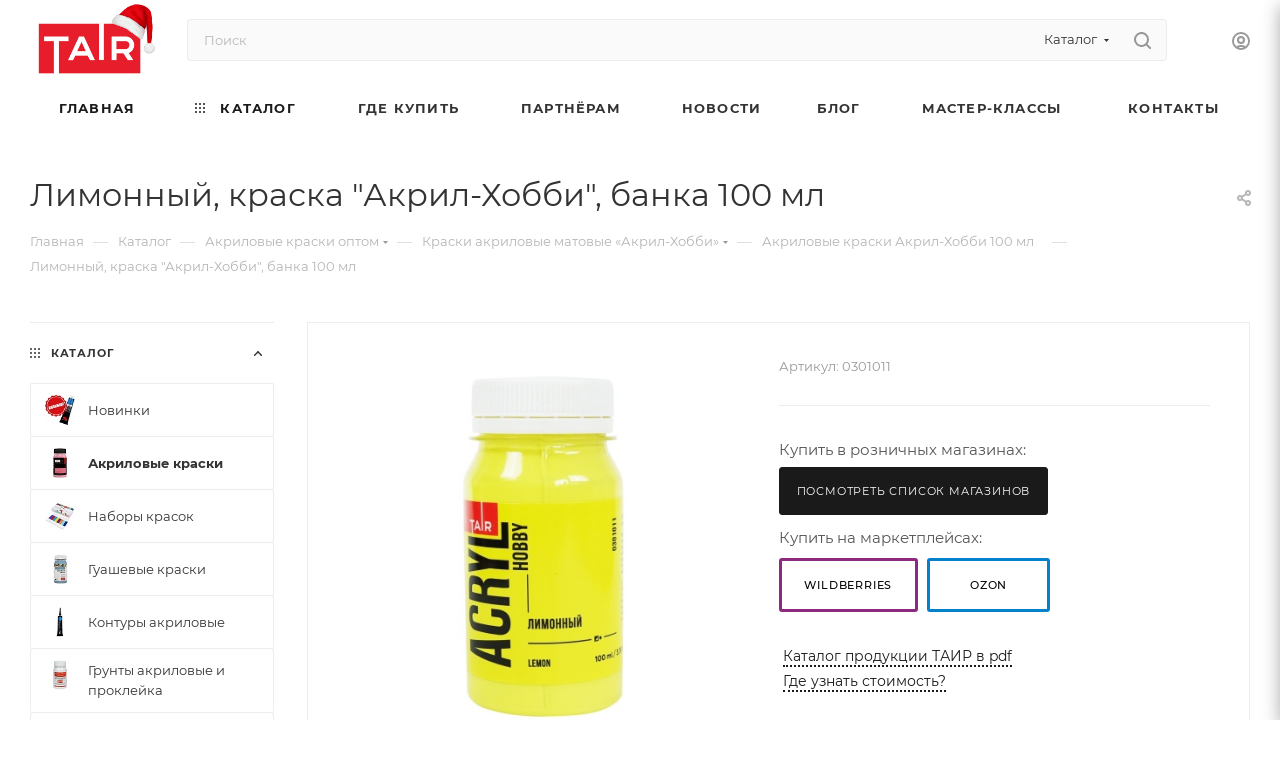

--- FILE ---
content_type: text/html; charset=UTF-8
request_url: https://tairtd.ru/shop/hud-kraski/acryl-hobby/dekorativnye-akril-khobbi-100-ml/dekorativnye-akril-khobbi-100-ml-limonnyy/
body_size: 54027
content:
<!DOCTYPE html>
<html xmlns="http://www.w3.org/1999/xhtml" xml:lang="ru" lang="ru"  >
<head><link rel="canonical" href="https://tairtd.ru/shop/hud-kraski/acryl-hobby/dekorativnye-akril-khobbi-100-ml/dekorativnye-akril-khobbi-100-ml-limonnyy/" />
	<meta name="viewport" content="width=device-width, initial-scale=1">
	<title>Краска акриловая Лимонный, краска &quot;Акрил-Хобби&quot;, банка 100 мл по цене 184 руб — купить в интернет-магазине «Таир»</title>
	<meta name="viewport" content="initial-scale=1.0, width=device-width, maximum-scale=1" />
	<meta name="HandheldFriendly" content="true" />
	<meta name="yes" content="yes" />
	<meta name="apple-mobile-web-app-status-bar-style" content="black" />
	<meta name="SKYPE_TOOLBAR" content="SKYPE_TOOLBAR_PARSER_COMPATIBLE" />
	<meta http-equiv="Content-Type" content="text/html; charset=UTF-8" />
<meta name="description" content="Лимонный, краска &amp;quot;Акрил-Хобби&amp;quot;, банка 100 мл. Купить по доступной цене акриловые краски для рисования в магазине бренда «Таир». Яркие матовые краски для декора, декупажа, дизайна интерьера и перекраски мебели. Цены от производителя и доставка по всей России." />
<script data-skip-moving="true">(function(w, d, n) {var cl = "bx-core";var ht = d.documentElement;var htc = ht ? ht.className : undefined;if (htc === undefined || htc.indexOf(cl) !== -1){return;}var ua = n.userAgent;if (/(iPad;)|(iPhone;)/i.test(ua)){cl += " bx-ios";}else if (/Windows/i.test(ua)){cl += ' bx-win';}else if (/Macintosh/i.test(ua)){cl += " bx-mac";}else if (/Linux/i.test(ua) && !/Android/i.test(ua)){cl += " bx-linux";}else if (/Android/i.test(ua)){cl += " bx-android";}cl += (/(ipad|iphone|android|mobile|touch)/i.test(ua) ? " bx-touch" : " bx-no-touch");cl += w.devicePixelRatio && w.devicePixelRatio >= 2? " bx-retina": " bx-no-retina";var ieVersion = -1;if (/AppleWebKit/.test(ua)){cl += " bx-chrome";}else if (/Opera/.test(ua)){cl += " bx-opera";}else if (/Firefox/.test(ua)){cl += " bx-firefox";}ht.className = htc ? htc + " " + cl : cl;})(window, document, navigator);</script>

<link href="/bitrix/css/aspro.max/notice.min.css?16657422602876"  rel="stylesheet" />
<link href="/bitrix/js/ui/design-tokens/dist/ui.design-tokens.min.css?171679978723463"  rel="stylesheet" />
<link href="/bitrix/js/ui/fonts/opensans/ui.font.opensans.min.css?16712616932320"  rel="stylesheet" />
<link href="/bitrix/js/main/popup/dist/main.popup.bundle.min.css?169873918026598"  rel="stylesheet" />
<link href="/bitrix/cache/css/s1/aspro_max/page_92924c3f05dd78f81152e5b9c923d2fe/page_92924c3f05dd78f81152e5b9c923d2fe_v1.css?1755686353162684"  rel="stylesheet" />
<link href="/bitrix/cache/css/s1/aspro_max/default_4fa0deac208f641273ccb2f574bfecca/default_4fa0deac208f641273ccb2f574bfecca_v1.css?175568635359164"  rel="stylesheet" />
<link href="/bitrix/panel/main/popup.min.css?168293375820774"  rel="stylesheet" />
<link href="/bitrix/cache/css/s1/aspro_max/template_28ea5851083b12df98251479d873b8bb/template_28ea5851083b12df98251479d873b8bb_v1.css?17643295781157128"  data-template-style="true" rel="stylesheet" />




<script data-skip-moving='true'>window['asproRecaptcha'] = {params: {'recaptchaColor':'light','recaptchaLogoShow':'y','recaptchaSize':'normal','recaptchaBadge':'bottomright','recaptchaLang':'ru'},key: '6LfQcMYrAAAAADCW8w4MQKi3qXmzozQfl-_fPZti',ver: '2'};</script>
<script data-skip-moving='true'>!function(win,doc,tag,func,obj){function realRenderRecaptchaById(id){var gCaptcha=doc.getElementById(id);if(gCaptcha&&!(gCaptcha.className.indexOf("g-recaptcha")<0)&&win.grecaptcha)if("3"==win[obj].ver)gCaptcha.innerHTML='<textarea class="g-recaptcha-response" style="display:none;resize:0;" name="g-recaptcha-response"></textarea>';else{if(gCaptcha.children.length)return;var tmp_id=grecaptcha.render(id,{sitekey:win[obj].key+"",theme:win[obj].params.recaptchaColor+"",size:win[obj].params.recaptchaSize+"",callback:"onCaptchaVerify"+win[obj].params.recaptchaSize,badge:win[obj].params.recaptchaBadge});$(gCaptcha).attr("data-widgetid",tmp_id)}}win.onLoadRenderRecaptcha=function(){var ids=[];for(var reCaptchaId in win[func].args)if(win[func].args.hasOwnProperty(reCaptchaId)){var id=win[func].args[reCaptchaId][0];-1==ids.indexOf(id)&&(ids.push(id),realRenderRecaptchaById(id))}win[func]=function(id){realRenderRecaptchaById(id)}},win[func]=win[func]||function(){var d,s,id,js;win[func].args=win[func].args||[],win[func].args.push(arguments),s=tag,id="recaptchaApiLoader",(d=doc).getElementById(id)||((js=d.createElement(s)).id=id,js.src="//www.google.com/recaptcha/api.js?hl="+win[obj].params.recaptchaLang+"&onload=onLoadRenderRecaptcha&render="+("3"==win[obj].ver?win[obj].key:"explicit"),d.head.appendChild(js))}}(window,document,"script","renderRecaptchaById","asproRecaptcha");</script>
<script data-skip-moving='true'>!function(){function d(a){for(var e=a;e;)if("form"===(e=e.parentNode).nodeName.toLowerCase())return e;return null}function i(a){var e=[],t=null,n=!1;void 0!==a&&(n=null!==a),t=n?a.getElementsByTagName("input"):document.getElementsByName("captcha_word");for(var r=0;r<t.length;r++)"captcha_word"===t[r].name&&e.push(t[r]);return e}function l(a){for(var e=[],t=a.getElementsByTagName("img"),n=0;n<t.length;n++)!/\/bitrix\/tools\/captcha.php\?(captcha_code|captcha_sid)=[^>]*?/i.test(t[n].src)&&"captcha"!==t[n].id||e.push(t[n]);return e}function h(a){var e="recaptcha-dynamic-"+(new Date).getTime();if(null!==document.getElementById(e)){for(var t=null;t=Math.floor(65535*Math.random()),null!==document.getElementById(e+t););e+=t}var n=document.createElement("div");n.id=e,n.className="g-recaptcha",n.attributes["data-sitekey"]=window.asproRecaptcha.key,a.parentNode&&(a.parentNode.className+=" recaptcha_text",a.parentNode.replaceChild(n,a)),"3"==window.asproRecaptcha.ver&&(a.closest(".captcha-row").style.display="none"),renderRecaptchaById(e)}function a(){for(var a,e,t,n,r=function(){var a=i(null);if(0===a.length)return[];for(var e=[],t=0;t<a.length;t++){var n=d(a[t]);null!==n&&e.push(n)}return e}(),c=0;c<r.length;c++){var o=r[c],p=i(o);if(0!==p.length){var s=l(o);if(0!==s.length){for(a=0;a<p.length;a++)h(p[a]);for(a=0;a<s.length;a++)t=s[a],n="[data-uri]",t.attributes.src=n,t.style.display="none","src"in t&&(t.parentNode&&-1===t.parentNode.className.indexOf("recaptcha_tmp_img")&&(t.parentNode.className+=" recaptcha_tmp_img"),t.src=n);e=o,"function"==typeof $&&$(e).find(".captcha-row label > span").length&&$(e).find(".captcha-row label > span").html(BX.message("RECAPTCHA_TEXT")+' <span class="star">*</span>')}}}}document.addEventListener?document.addEventListener("DOMNodeInserted",function(){try{return(function(){if("undefined"!=typeof renderRecaptchaById)for(var a=document.getElementsByClassName("g-recaptcha"),e=0;e<a.length;e++){var t=a[e];if(0===t.innerHTML.length){var n=t.id;if("string"==typeof n&&0!==n.length){if("3"==window.asproRecaptcha.ver)t.closest(".captcha-row").style.display="none";else if("function"==typeof $){var r=$(t).closest(".captcha-row");r.length&&(r.addClass(window.asproRecaptcha.params.recaptchaSize+" logo_captcha_"+window.asproRecaptcha.params.recaptchaLogoShow+" "+window.asproRecaptcha.params.recaptchaBadge),r.find(".captcha_image").addClass("recaptcha_tmp_img"),r.find(".captcha_input").addClass("recaptcha_text"),"invisible"!==window.asproRecaptcha.params.recaptchaSize&&(r.find("input.recaptcha").length||$('<input type="text" class="recaptcha" value="" />').appendTo(r)))}renderRecaptchaById(n)}}}}(),window.renderRecaptchaById&&window.asproRecaptcha&&window.asproRecaptcha.key)?(a(),!0):(console.error("Bad captcha keys or module error"),!0)}catch(a){return console.error(a),!0}},!1):console.warn("Your browser does not support dynamic ReCaptcha replacement")}();</script>
				<!-- Carrot quest BEGIN -->
								<!--Carrot quest END-->
<link href="/local/templates/aspro_max/css/critical.min.css?169286970624" data-skip-moving="true" rel="stylesheet">
<meta name="theme-color" content="#1a1a1a">
<style>:root{--theme-base-color: #1a1a1a;--theme-base-opacity-color: #1a1a1a1a;--theme-base-color-lightness:10%;}</style>
<style>html {--theme-page-width: 1700px;--theme-page-width-padding: 30px}</style>
<link href="/local/templates/aspro_max/css/print.min.css?169286970621755" data-template-style="true" rel="stylesheet" media="print">
					<script data-skip-moving="true" src="/bitrix/js/main/jquery/jquery-2.2.4.min.js"></script>
					<script data-skip-moving="true" src="/local/templates/aspro_max/js/speed.min.js?=1692869707"></script>
<link rel="shortcut icon" href="/favicon.png" type="image/png" />
<link rel="apple-touch-icon" sizes="180x180" href="/upload/CMax/558/juvtyeulhlh5qm1bbb03xc14wsyv5lp7/favicon.png" />
<meta property="og:description" content="Яркие матовые краски, подходящие для различных видов творчества. Обладают кремообразной консистенцией и хорошей укрывистостью." />
<meta property="og:image" content="https://tairtd.ru/upload/iblock/44d/3x4vt5wlqh9fsas2axhp0zonl6fqi08g/fbe4f177_deef_11e5_aecd_00155d00bc27_255451c1_18cf_11ef_8172_107b44490603.jpg" />
<link rel="image_src" href="https://tairtd.ru/upload/iblock/44d/3x4vt5wlqh9fsas2axhp0zonl6fqi08g/fbe4f177_deef_11e5_aecd_00155d00bc27_255451c1_18cf_11ef_8172_107b44490603.jpg"  />
<meta property="og:title" content="Краска акриловая Лимонный, краска &quot;Акрил-Хобби&quot;, банка 100 мл по цене 184 руб — купить в интернет-магазине «Таир»" />
<meta property="og:type" content="website" />
<meta property="og:url" content="https://tairtd.ru/shop/hud-kraski/acryl-hobby/dekorativnye-akril-khobbi-100-ml/dekorativnye-akril-khobbi-100-ml-limonnyy/" />
<script src="/local/templates/aspro_max/js/fetch/bottom_panel.min.js?1692869707840" data-skip-moving="true" defer=""></script>

<!-- Zverushki\Remarketing --><!-- end Zverushki\Remarketing -->
		<style>html {--fixed-header:80px;}</style>		<meta name="google-site-verification" content="cUCDF2fstaMqMIsMKVglMFCvZ_HS4Go482GGLqXfUjI" />
<!-- Yandex.Metrika counter -->
<noscript><div><img src="https://mc.yandex.ru/watch/22025080" style="position:absolute; left:-9999px;" alt="" /></div></noscript>
<!-- /Yandex.Metrika counter --><script data-skip-moving="true" >
   (function(m,e,t,r,i,k,a){m[i]=m[i]||function(){(m[i].a=m[i].a||[]).push(arguments)};
   m[i].l=1*new Date();
   for (var j = 0; j < document.scripts.length; j++) {if (document.scripts[j].src === r) { return; }}
   k=e.createElement(t),a=e.getElementsByTagName(t)[0],k.async=1,k.src=r,a.parentNode.insertBefore(k,a)})
   (window, document, "script", "https://mc.yandex.ru/metrika/tag.js", "ym");
   ym(22025080, "init", {
        clickmap:true,
        trackLinks:true,
        accurateTrackBounce:true,
        webvisor:true,
        ecommerce:"dataLayer"
   });
</script>
</head>
<style>
.counter_wrapp.big.list.clearfix{
display:none !important;
}
.opener {
display:none;
}
.block-item__cost.cost.prices.clearfix.font_sm {
display:none;
}
.phone-block{
display:none;
}
.item-stock{
display:none !important;
}
.cost.prices{
display:none;
}
.counter_wrapp{
display:none;
}
.view_sale_block_wrapper{
display:none;
}
.btn.btn-transparent-border-color.btn-sm.type_block.transition_bg.one_click {
    display: none;
}
	.bottom-icons-panel__content {
    display: none;
	}
</style>
<body class=" site_s1  fill_bg_n catalog-delayed-btn-N theme-light" id="main" data-site="/">
		
	<div id="panel"></div>
	
				<!--'start_frame_cache_basketitems-component-block'-->												<div id="ajax_basket"></div>
					<!--'end_frame_cache_basketitems-component-block'-->								<div class="cd-modal-bg"></div>
		<script data-skip-moving="true">var solutionName = 'arMaxOptions';</script>
		<script src="/local/templates/aspro_max/js/setTheme.php?site_id=s1&site_dir=/" data-skip-moving="true"></script>
				<div class="wrapper1  header_bglight bg_none long_header colored_header with_left_block  catalog_page basket_fly fly2 basket_fill_DARK side_LEFT block_side_NORMAL catalog_icons_Y banner_auto with_fast_view mheader-v1 header-v2 header-font-lower_N regions_N title_position_LEFT footer-v1 front-vindex1 mfixed_Y mfixed_view_always title-v3 lazy_N with_phones compact-catalog dark-hover-overlay normal-catalog-img landing-slider big-banners-mobile-slider bottom-icons-panel-Y compact-breadcrumbs-Y catalog-delayed-btn-N  ">

<div class="mega_fixed_menu scrollblock">
	<div class="maxwidth-theme">
		<svg class="svg svg-close" width="14" height="14" viewBox="0 0 14 14">
		  <path data-name="Rounded Rectangle 568 copy 16" d="M1009.4,953l5.32,5.315a0.987,0.987,0,0,1,0,1.4,1,1,0,0,1-1.41,0L1008,954.4l-5.32,5.315a0.991,0.991,0,0,1-1.4-1.4L1006.6,953l-5.32-5.315a0.991,0.991,0,0,1,1.4-1.4l5.32,5.315,5.31-5.315a1,1,0,0,1,1.41,0,0.987,0.987,0,0,1,0,1.4Z" transform="translate(-1001 -946)"></path>
		</svg>
		<i class="svg svg-close mask arrow"></i>
		<div class="row">
			<div class="col-md-9">
				<div class="left_menu_block">
					<div class="logo_block flexbox flexbox--row align-items-normal">
						<div class="logo">
							<a href="/"><img src="/upload/CMax/3bd/ukodpiwv2scxgl9q0qm2yajmovbbgxbk/Logotip_TAIR_png-novogodnee.png" alt="«Таир» — творческая студия, интернет-магазин, производство товаров для творчества" title="«Таир» — творческая студия, интернет-магазин, производство товаров для творчества" data-src="" /></a>						</div>
						<div class="top-description addr">
							Официальный сайт<br>
бренда TAIR						</div>
					</div>
					<div class="search_block">
						<div class="search_wrap">
							<div class="search-block">
									<div class="search-wrapper">
		<div id="title-search_mega_menu">
			<form action="/shop/" class="search search--hastype">
				<div class="search-input-div">
					<input class="search-input" id="title-search-input_mega_menu" type="text" name="q" value="" placeholder="Поиск" size="20" maxlength="50" autocomplete="off" />
				</div>
				<div class="search-button-div">
					<button class="btn btn-search" type="submit" name="s" value="Найти"><i class="svg search2  inline " aria-hidden="true"><svg width="17" height="17" ><use xlink:href="/local/templates/aspro_max/images/svg/header_icons_srite.svg#search"></use></svg></i></button>
											<div class="dropdown-select searchtype">
							<input type="hidden" name="type" value="catalog" />
							<div class="dropdown-select__title darken font_xs">
								<span>Каталог</span>
								<i class="svg  svg-inline-search-down" aria-hidden="true" ><svg xmlns="http://www.w3.org/2000/svg" width="5" height="3" viewBox="0 0 5 3"><path class="cls-1" d="M250,80h5l-2.5,3Z" transform="translate(-250 -80)"/></svg></i>							</div>
							<div class="dropdown-select__list dropdown-menu-wrapper" role="menu">
								<!--noindex-->
								<div class="dropdown-menu-inner rounded3">
									<div class="dropdown-select__list-item font_xs">
										<span class="dropdown-select__list-link darken" data-type="all">
											<span>По всему сайту</span>
										</span>
									</div>
									<div class="dropdown-select__list-item font_xs">
										<span class="dropdown-select__list-link dropdown-select__list-link--current" data-type="catalog">
											<span>По каталогу</span>
										</span>
									</div>
								</div>
								<!--/noindex-->
							</div>
						</div>
					<span class="close-block inline-search-hide"><span class="svg svg-close close-icons"></span></span>
				</div>
			</form>
		</div>
	</div>
							</div>
						</div>
					</div>
										<!-- noindex -->

	<div class="burger_menu_wrapper">
		
			<div class="top_link_wrapper">
				<div class="menu-item dropdown catalog wide_menu   active">
					<div class="wrap">
						<a class="dropdown-toggle" href="/shop/">
							<div class="link-title color-theme-hover">
																	<i class="svg inline  svg-inline-icon_catalog" aria-hidden="true" ><svg xmlns="http://www.w3.org/2000/svg" width="10" height="10" viewBox="0 0 10 10"><path  data-name="Rounded Rectangle 969 copy 7" class="cls-1" d="M644,76a1,1,0,1,1-1,1A1,1,0,0,1,644,76Zm4,0a1,1,0,1,1-1,1A1,1,0,0,1,648,76Zm4,0a1,1,0,1,1-1,1A1,1,0,0,1,652,76Zm-8,4a1,1,0,1,1-1,1A1,1,0,0,1,644,80Zm4,0a1,1,0,1,1-1,1A1,1,0,0,1,648,80Zm4,0a1,1,0,1,1-1,1A1,1,0,0,1,652,80Zm-8,4a1,1,0,1,1-1,1A1,1,0,0,1,644,84Zm4,0a1,1,0,1,1-1,1A1,1,0,0,1,648,84Zm4,0a1,1,0,1,1-1,1A1,1,0,0,1,652,84Z" transform="translate(-643 -76)"/></svg></i>																Каталог							</div>
						</a>
													<span class="tail"></span>
							<div class="burger-dropdown-menu row">
								<div class="menu-wrapper" >
									
																														<div class="col-md-4   has_img">
																						<a href="/shop/new/" class="color-theme-hover" title="Новинки">
												<span class="name option-font-bold">Новинки</span>
											</a>
																					</div>
									
																														<div class="col-md-4  active has_img">
																						<a href="/shop/hud-kraski/" class="color-theme-hover" title="Акриловые краски">
												<span class="name option-font-bold">Акриловые краски</span>
											</a>
																					</div>
									
																														<div class="col-md-4   has_img">
																						<a href="/shop/nabory-krasok/" class="color-theme-hover" title="Наборы красок">
												<span class="name option-font-bold">Наборы красок</span>
											</a>
																					</div>
									
																														<div class="col-md-4   has_img">
																						<a href="/shop/gouache/" class="color-theme-hover" title="Гуашевые краски">
												<span class="name option-font-bold">Гуашевые краски</span>
											</a>
																					</div>
									
																														<div class="col-md-4   has_img">
																						<a href="/shop/kontury/" class="color-theme-hover" title="Контуры акриловые">
												<span class="name option-font-bold">Контуры акриловые</span>
											</a>
																					</div>
									
																														<div class="col-md-4   has_img">
																						<a href="/shop/grunty/" class="color-theme-hover" title="Грунты акриловые и проклейка">
												<span class="name option-font-bold">Грунты акриловые и проклейка</span>
											</a>
																					</div>
									
																														<div class="col-md-4   has_img">
																						<a href="/shop/laki/" class="color-theme-hover" title="Лаки и клеи">
												<span class="name option-font-bold">Лаки и клеи</span>
											</a>
																					</div>
									
																														<div class="col-md-4   has_img">
																						<a href="/shop/vspomogatelnye-materialy/" class="color-theme-hover" title="Вспомогательные материалы">
												<span class="name option-font-bold">Вспомогательные материалы</span>
											</a>
																					</div>
									
																														<div class="col-md-4   has_img">
																						<a href="/shop/obyemnye-materialy/" class="color-theme-hover" title="Объёмные материалы">
												<span class="name option-font-bold">Объёмные материалы</span>
											</a>
																					</div>
									
																														<div class="col-md-4   has_img">
																						<a href="/shop/morilki/" class="color-theme-hover" title="Морилки">
												<span class="name option-font-bold">Морилки</span>
											</a>
																					</div>
									
																														<div class="col-md-4   has_img">
																						<a href="/shop/kisti/" class="color-theme-hover" title="Кисти и инструменты">
												<span class="name option-font-bold">Кисти и инструменты</span>
											</a>
																					</div>
									
																														<div class="col-md-4   has_img">
																						<a href="/shop/potal/" class="color-theme-hover" title="Поталь и золочение">
												<span class="name option-font-bold">Поталь и золочение</span>
											</a>
																					</div>
									
																														<div class="col-md-4   has_img">
																						<a href="/shop/kholsty/" class="color-theme-hover" title="Холсты, мольберты, палитры">
												<span class="name option-font-bold">Холсты, мольберты, палитры</span>
											</a>
																					</div>
									
																														<div class="col-md-4   has_img">
																						<a href="/shop/chernila/" class="color-theme-hover" title="Акриловые и спиртовые чернила">
												<span class="name option-font-bold">Акриловые и спиртовые чернила</span>
											</a>
																					</div>
									
																														<div class="col-md-4   has_img">
																						<a href="/shop/torgovoe_oborudovanie/" class="color-theme-hover" title="Торговое оборудование">
												<span class="name option-font-bold">Торговое оборудование</span>
											</a>
																					</div>
																	</div>
							</div>
											</div>
				</div>
			</div>
					
		<div class="bottom_links_wrapper row">
								<div class="menu-item col-md-4 unvisible    active">
					<div class="wrap">
						<a class="" href="/">
							<div class="link-title color-theme-hover">
																Главная							</div>
						</a>
											</div>
				</div>
								<div class="menu-item col-md-4 unvisible    ">
					<div class="wrap">
						<a class="" href="/oplata-i-dostavka">
							<div class="link-title color-theme-hover">
																Где купить							</div>
						</a>
											</div>
				</div>
								<div class="menu-item col-md-4 unvisible dropdown   ">
					<div class="wrap">
						<a class="dropdown-toggle" href="/partneram/">
							<div class="link-title color-theme-hover">
																Партнёрам							</div>
						</a>
													<span class="tail"></span>
							<div class="burger-dropdown-menu">
								<div class="menu-wrapper" >
									
																														<div class="  ">
																						<a href="/partneram/" class="color-theme-hover" title="Оптовым клиентам">
												<span class="name option-font-bold">Оптовым клиентам</span>
											</a>
																					</div>
									
																														<div class="  ">
																						<a href="/sale/" class="color-theme-hover" title="Акции">
												<span class="name option-font-bold">Акции</span>
											</a>
																					</div>
									
																														<div class="  ">
																						<a href="/services/" class="color-theme-hover" title="Обучающие видео">
												<span class="name option-font-bold">Обучающие видео</span>
											</a>
																					</div>
									
																														<div class="  ">
																						<a href="/company/" class="color-theme-hover" title="О компании">
												<span class="name option-font-bold">О компании</span>
											</a>
																					</div>
									
																														<div class="  ">
																						<a href="/company/#vystavki" class="color-theme-hover" title="Участие в выставках">
												<span class="name option-font-bold">Участие в выставках</span>
											</a>
																					</div>
									
																														<div class="  ">
																						<a href="/auth/registration/?register=yes&backurl=%2Fauth%2Findex.php" class="color-theme-hover" title="Зарегистрироваться">
												<span class="name option-font-bold">Зарегистрироваться</span>
											</a>
																					</div>
									
																														<div class="  ">
																						<a href="/auth/" class="color-theme-hover" title="Войти в ЛК">
												<span class="name option-font-bold">Войти в ЛК</span>
											</a>
																					</div>
									
																														<div class="  ">
																						<a href="/info/faq/" class="color-theme-hover" title="Вопрос-ответ">
												<span class="name option-font-bold">Вопрос-ответ</span>
											</a>
																					</div>
									
																														<div class="  ">
																						<a href="/contacts/" class="color-theme-hover" title="Контакты">
												<span class="name option-font-bold">Контакты</span>
											</a>
																					</div>
																	</div>
							</div>
											</div>
				</div>
								<div class="menu-item col-md-4 unvisible    ">
					<div class="wrap">
						<a class="" href="/company/news/">
							<div class="link-title color-theme-hover">
																Новости							</div>
						</a>
											</div>
				</div>
								<div class="menu-item col-md-4 unvisible    ">
					<div class="wrap">
						<a class="" href="/blog/">
							<div class="link-title color-theme-hover">
																Блог							</div>
						</a>
											</div>
				</div>
								<div class="menu-item col-md-4 unvisible    ">
					<div class="wrap">
						<a class="" href="/lookbooks/">
							<div class="link-title color-theme-hover">
																Мастер-классы							</div>
						</a>
											</div>
				</div>
								<div class="menu-item col-md-4 unvisible    ">
					<div class="wrap">
						<a class="" href="/contacts/">
							<div class="link-title color-theme-hover">
																Контакты							</div>
						</a>
											</div>
				</div>
					</div>

	</div>
					<!-- /noindex -->
														</div>
			</div>
			<div class="col-md-3">
				<div class="right_menu_block">
					<div class="contact_wrap">
						<div class="info">
							<div class="phone blocks">
								<div class="">
																	<!-- noindex -->
			<div class="phone with_dropdown white sm">
									<div class="wrap">
						<div>
									<i class="svg svg-inline-phone  inline " aria-hidden="true"><svg width="5" height="13" ><use xlink:href="/local/templates/aspro_max/images/svg/header_icons_srite.svg#phone_footer"></use></svg></i><a rel="nofollow" href="tel:88126605656">8 (812) 660-56-56</a>
										</div>
					</div>
											</div>
			<!-- /noindex -->
												</div>
								<div class="callback_wrap">
									<span class="callback-block animate-load font_upper colored" data-event="jqm" data-param-form_id="CALLBACK" data-name="callback">Заказать звонок</span>
								</div>
							</div>
							<div class="question_button_wrapper">
								<span class="btn btn-lg btn-transparent-border-color btn-wide animate-load colored_theme_hover_bg-el" data-event="jqm" data-param-form_id="ASK" data-name="ask">
									Задать вопрос								</span>
							</div>
							<div class="person_wrap">
		<!--'start_frame_cache_header-auth-block1'-->			<!-- noindex --><div class="auth_wr_inner "><a rel="nofollow" title="Мой кабинет" class="personal-link dark-color animate-load" data-event="jqm" data-param-backurl="%2Fshop%2Fhud-kraski%2Facryl-hobby%2Fdekorativnye-akril-khobbi-100-ml%2Fdekorativnye-akril-khobbi-100-ml-limonnyy%2Findex.php" data-param-type="auth" data-name="auth" href="/personal/"><i class="svg svg-inline-cabinet big inline " aria-hidden="true"><svg width="18" height="18" ><use xlink:href="/local/templates/aspro_max/images/svg/header_icons_srite.svg#user"></use></svg></i><span class="wrap"><span class="name">Войти</span></span></a></div><!-- /noindex -->		<!--'end_frame_cache_header-auth-block1'-->
			<!--'start_frame_cache_mobile-basket-with-compare-block1'-->		<!-- noindex -->
					<div class="menu middle">
				<ul>
											<li class="counters">
							<a rel="nofollow" class="dark-color basket-link basket ready " href="/basket/">
								<i class="svg  svg-inline-basket" aria-hidden="true" ><svg class="" width="19" height="16" viewBox="0 0 19 16"><path data-name="Ellipse 2 copy 9" class="cls-1" d="M956.047,952.005l-0.939,1.009-11.394-.008-0.952-1-0.953-6h-2.857a0.862,0.862,0,0,1-.952-1,1.025,1.025,0,0,1,1.164-1h2.327c0.3,0,.6.006,0.6,0.006a1.208,1.208,0,0,1,1.336.918L943.817,947h12.23L957,948v1Zm-11.916-3,0.349,2h10.007l0.593-2Zm1.863,5a3,3,0,1,1-3,3A3,3,0,0,1,945.994,954.005ZM946,958a1,1,0,1,0-1-1A1,1,0,0,0,946,958Zm7.011-4a3,3,0,1,1-3,3A3,3,0,0,1,953.011,954.005ZM953,958a1,1,0,1,0-1-1A1,1,0,0,0,953,958Z" transform="translate(-938 -944)"></path></svg></i>								<span>Корзина<span class="count empted">0</span></span>
							</a>
						</li>
														</ul>
			</div>
						<!-- /noindex -->
		<!--'end_frame_cache_mobile-basket-with-compare-block1'-->								</div>
						</div>
					</div>
					<div class="footer_wrap">
						
		
							<div class="email blocks color-theme-hover">
					<i class="svg inline  svg-inline-email" aria-hidden="true" ><svg xmlns="http://www.w3.org/2000/svg" width="11" height="9" viewBox="0 0 11 9"><path  data-name="Rectangle 583 copy 16" class="cls-1" d="M367,142h-7a2,2,0,0,1-2-2v-5a2,2,0,0,1,2-2h7a2,2,0,0,1,2,2v5A2,2,0,0,1,367,142Zm0-2v-3.039L364,139h-1l-3-2.036V140h7Zm-6.634-5,3.145,2.079L366.634,135h-6.268Z" transform="translate(-358 -133)"/></svg></i>					<a href="mailto:manager@tairkraski.ru">manager@tairkraski.ru</a><br>
<a href="mailto:shop@tairtd.ru">shop@tairtd.ru</a>				</div>
		
		
							<div class="address blocks">
					<i class="svg inline  svg-inline-addr" aria-hidden="true" ><svg xmlns="http://www.w3.org/2000/svg" width="9" height="12" viewBox="0 0 9 12"><path class="cls-1" d="M959.135,82.315l0.015,0.028L955.5,87l-3.679-4.717,0.008-.013a4.658,4.658,0,0,1-.83-2.655,4.5,4.5,0,1,1,9,0A4.658,4.658,0,0,1,959.135,82.315ZM955.5,77a2.5,2.5,0,0,0-2.5,2.5,2.467,2.467,0,0,0,.326,1.212l-0.014.022,2.181,3.336,2.034-3.117c0.033-.046.063-0.094,0.093-0.142l0.066-.1-0.007-.009a2.468,2.468,0,0,0,.32-1.2A2.5,2.5,0,0,0,955.5,77Z" transform="translate(-951 -75)"/></svg></i>					г. Санкт-Петербург, ул. Таллинская, д. 7А, офис №6				</div>
		
							<div class="social-block">
							<div class="social-icons">
		<!-- noindex -->
	<ul>
					<li class="vk">
				<a href="https://vk.com/tairkraski" target="_blank" rel="nofollow" title="Вконтакте">
					Вконтакте				</a>
			</li>
													<li class="telegram">
				<a href="https://t.me/tairkraski" target="_blank" rel="nofollow" title="Telegram">
					Telegram				</a>
			</li>
							<li class="ytb">
				<a href="https://www.youtube.com/tairstudio" target="_blank" rel="nofollow" title="YouTube">
					YouTube				</a>
			</li>
							<li class="odn">
				<a href="https://ok.ru/tairtd" target="_blank" rel="nofollow" title="Одноклассники">
					Одноклассники				</a>
			</li>
									<li class="mail">
				<a href="https://rutube.ru/channel/23852899/" target="_blank" rel="nofollow" title="Mail.ru">
					Google Plus				</a>
			</li>
											<li class="zen">
				<a href="https://dzen.ru/tairtd" target="_blank" rel="nofollow" title="Яндекс.Дзен">
					Яндекс.Дзен				</a>
			</li>
									<li class="pinterest">
				<a href="https://www.pinterest.ru/tairkraski/" target="_blank" rel="nofollow" title="Pinterest">
					Pinterest				</a>
			</li>
							</ul>
	<!-- /noindex -->
</div>						</div>
					</div>
				</div>
			</div>
		</div>
	</div>
</div>
<div class="header_wrap visible-lg visible-md title-v3 ">
	<header id="header">
		<div class="header-wrapper">
	<div class="logo_and_menu-row with-search header__top-part">
			<div class="maxwidth-theme logo-row short">
				<div class="header__top-inner">
							<div class="logo-block  floated  header__top-item">
								<div class="line-block line-block--16">
									<div class="logo line-block__item no-shrinked">
										<a href="/"><img src="/upload/CMax/3bd/ukodpiwv2scxgl9q0qm2yajmovbbgxbk/Logotip_TAIR_png-novogodnee.png" alt="«Таир» — творческая студия, интернет-магазин, производство товаров для творчества" title="«Таир» — творческая студия, интернет-магазин, производство товаров для творчества" data-src="" /></a>									</div>
								</div>	
							</div>
														<div class="header__top-item flex1">
									<div class="search_wrap">
										<div class="search-block inner-table-block">
		<div class="search-wrapper">
			<div id="title-search_fixed">
				<form action="/shop/" class="search search--hastype">
					<div class="search-input-div">
						<input class="search-input" id="title-search-input_fixed" type="text" name="q" value="" placeholder="Поиск" size="20" maxlength="110" autocomplete="off" />
					</div>
					<div class="search-button-div">
													<button class="btn btn-search" type="submit" name="s" value="Найти">
								<i class="svg search2  inline " aria-hidden="true"><svg width="17" height="17" ><use xlink:href="/local/templates/aspro_max/images/svg/header_icons_srite.svg#search"></use></svg></i>							</button>
													<div class="dropdown-select searchtype">
								<input type="hidden" name="type" value="catalog" />
								<div class="dropdown-select__title darken font_xs">
									<span>Каталог</span>
									<i class="svg  svg-inline-search-down" aria-hidden="true" ><svg xmlns="http://www.w3.org/2000/svg" width="5" height="3" viewBox="0 0 5 3"><path class="cls-1" d="M250,80h5l-2.5,3Z" transform="translate(-250 -80)"/></svg></i>								</div>
								<div class="dropdown-select__list dropdown-menu-wrapper" role="menu">
									<!--noindex-->
									<div class="dropdown-menu-inner rounded3">
										<div class="dropdown-select__list-item font_xs">
											<span class="dropdown-select__list-link darken" data-type="all">
												<span>По всему сайту</span>
											</span>
										</div>
										<div class="dropdown-select__list-item font_xs">
											<span class="dropdown-select__list-link dropdown-select__list-link--current" data-type="catalog">
												<span>По каталогу</span>
											</span>
										</div>
									</div>
									<!--/noindex-->
								</div>
							</div>
						<span class="close-block inline-search-hide"><i class="svg inline  svg-inline-search svg-close close-icons colored_theme_hover" aria-hidden="true" ><svg xmlns="http://www.w3.org/2000/svg" width="16" height="16" viewBox="0 0 16 16"><path data-name="Rounded Rectangle 114 copy 3" class="cccls-1" d="M334.411,138l6.3,6.3a1,1,0,0,1,0,1.414,0.992,0.992,0,0,1-1.408,0l-6.3-6.306-6.3,6.306a1,1,0,0,1-1.409-1.414l6.3-6.3-6.293-6.3a1,1,0,0,1,1.409-1.414l6.3,6.3,6.3-6.3A1,1,0,0,1,340.7,131.7Z" transform="translate(-325 -130)"></path></svg></i></span>
					</div>
				</form>
			</div>
		</div>
											</div>
									</div>
							</div>
							<div class="header__top-item flex">
								<div class="wrap_icon inner-table-block">
									<div class="phone-block blocks fontUp">
																													<!-- noindex -->
			<div class="phone with_dropdown no-icons">
									<i class="svg svg-inline-phone  inline " aria-hidden="true"><svg width="5" height="13" ><use xlink:href="/local/templates/aspro_max/images/svg/header_icons_srite.svg#phone_black"></use></svg></i><a rel="nofollow" href="tel:88126605656">8 (812) 660-56-56</a>
											</div>
			<!-- /noindex -->
																																	</div>
								</div>
							</div>
							<div class="right-icons wb header__top-item">
								<div class="line-block line-block--40 line-block--40-1200">
									<div class="line-block__item">
										<div class="wrap_icon inner-table-block person">
		<!--'start_frame_cache_header-auth-block2'-->			<!-- noindex --><div class="auth_wr_inner "><a rel="nofollow" title="Мой кабинет" class="personal-link dark-color animate-load" data-event="jqm" data-param-backurl="%2Fshop%2Fhud-kraski%2Facryl-hobby%2Fdekorativnye-akril-khobbi-100-ml%2Fdekorativnye-akril-khobbi-100-ml-limonnyy%2Findex.php" data-param-type="auth" data-name="auth" href="/personal/"><i class="svg svg-inline-cabinet big inline " aria-hidden="true"><svg width="18" height="18" ><use xlink:href="/local/templates/aspro_max/images/svg/header_icons_srite.svg#user"></use></svg></i><span class="wrap"><span class="name">Войти</span></span></a></div><!-- /noindex -->		<!--'end_frame_cache_header-auth-block2'-->
											</div>
									</div>
																	</div>	
							</div>
			</div>				
		</div>
</div>
	<div class="menu-row middle-block bglight bg_none">
		<div class="maxwidth-theme">
			<div class="row">
				<div class="col-md-12">
					<div class="menu-only">
						<nav class="mega-menu sliced">
										<div class="table-menu">
		<table>
			<tr>
					<td class="menu-item unvisible    active">
						<div class="wrap">
							<a class="" href="/">
								<div>
																		Главная																	</div>
							</a>
													</div>
					</td>
					<td class="menu-item unvisible dropdown catalog wide_menu   active">
						<div class="wrap">
							<a class="dropdown-toggle" href="/shop/">
								<div>
																			<i class="svg inline  svg-inline-icon_catalog" aria-hidden="true" ><svg xmlns="http://www.w3.org/2000/svg" width="10" height="10" viewBox="0 0 10 10"><path  data-name="Rounded Rectangle 969 copy 7" class="cls-1" d="M644,76a1,1,0,1,1-1,1A1,1,0,0,1,644,76Zm4,0a1,1,0,1,1-1,1A1,1,0,0,1,648,76Zm4,0a1,1,0,1,1-1,1A1,1,0,0,1,652,76Zm-8,4a1,1,0,1,1-1,1A1,1,0,0,1,644,80Zm4,0a1,1,0,1,1-1,1A1,1,0,0,1,648,80Zm4,0a1,1,0,1,1-1,1A1,1,0,0,1,652,80Zm-8,4a1,1,0,1,1-1,1A1,1,0,0,1,644,84Zm4,0a1,1,0,1,1-1,1A1,1,0,0,1,648,84Zm4,0a1,1,0,1,1-1,1A1,1,0,0,1,652,84Z" transform="translate(-643 -76)"/></svg></i>																		Каталог																			<i class="svg svg-inline-down" aria-hidden="true"><svg width="5" height="3" ><use xlink:href="/local/templates/aspro_max/images/svg/trianglearrow_sprite.svg#trianglearrow_down"></use></svg></i>																	</div>
							</a>
																							<span class="tail"></span>
								<div class="dropdown-menu   BANNER">
																		<div class="customScrollbar scrollblock scrollblock--thick">
										<ul class="menu-wrapper menu-type-1" >
																																																																										<li class="   has_img parent-items">
																																					<div class="menu_img ">
						<a href="/shop/new/" class="noborder img_link colored_theme_svg">
															<img class="lazy" src="/upload/resize_cache/iblock/970/04exhl08sbm769cphc52rlzqa27zqd8g/60_60_0/nyu_guash.jpg" data-src="/upload/resize_cache/iblock/970/04exhl08sbm769cphc52rlzqa27zqd8g/60_60_0/nyu_guash.jpg" alt="Новинки" title="Новинки" />
													</a>
					</div>
														<a href="/shop/new/" title="Новинки">
						<span class="name option-font-bold">Новинки</span>							</a>
																																			</li>
																																																																																						<li class="  active has_img parent-items">
																																					<div class="menu_img ">
						<a href="/shop/hud-kraski/" class="noborder img_link colored_theme_svg">
															<img class="lazy" src="/upload/resize_cache/iblock/3e1/k2tkrflwn5mpcmuoezda35v7jtafxh60/60_60_0/Akrilovye-kraski.jpg" data-src="/upload/resize_cache/iblock/3e1/k2tkrflwn5mpcmuoezda35v7jtafxh60/60_60_0/Akrilovye-kraski.jpg" alt="Акриловые краски" title="Акриловые краски" />
													</a>
					</div>
														<a href="/shop/hud-kraski/" title="Акриловые краски">
						<span class="name option-font-bold">Акриловые краски</span>							</a>
																																			</li>
																																																																																						<li class="   has_img parent-items">
																																					<div class="menu_img ">
						<a href="/shop/nabory-krasok/" class="noborder img_link colored_theme_svg">
															<img class="lazy" src="/upload/resize_cache/iblock/90e/yfkky86qwij7mqed2njug7zn9q5hxmyz/60_60_0/nabory.jpg" data-src="/upload/resize_cache/iblock/90e/yfkky86qwij7mqed2njug7zn9q5hxmyz/60_60_0/nabory.jpg" alt="Наборы красок" title="Наборы красок" />
													</a>
					</div>
														<a href="/shop/nabory-krasok/" title="Наборы красок">
						<span class="name option-font-bold">Наборы красок</span>							</a>
																																			</li>
																																																																																						<li class="   has_img parent-items">
																																					<div class="menu_img ">
						<a href="/shop/gouache/" class="noborder img_link colored_theme_svg">
															<img class="lazy" src="/upload/resize_cache/iblock/791/195qsj46iga0z162gk59b3z7n0mo2l0s/60_60_0/Guash.jpg" data-src="/upload/resize_cache/iblock/791/195qsj46iga0z162gk59b3z7n0mo2l0s/60_60_0/Guash.jpg" alt="Гуашевые краски" title="Гуашевые краски" />
													</a>
					</div>
														<a href="/shop/gouache/" title="Гуашевые краски">
						<span class="name option-font-bold">Гуашевые краски</span>							</a>
																																			</li>
																																																																																						<li class="   has_img parent-items">
																																					<div class="menu_img ">
						<a href="/shop/kontury/" class="noborder img_link colored_theme_svg">
															<img class="lazy" src="/upload/resize_cache/iblock/83f/omz0351bqya1ahusur7020r17m3epjea/60_60_0/Ikonki-na-sayt-v-katalog-glavnaya.jpg" data-src="/upload/resize_cache/iblock/83f/omz0351bqya1ahusur7020r17m3epjea/60_60_0/Ikonki-na-sayt-v-katalog-glavnaya.jpg" alt="Контуры акриловые" title="Контуры акриловые" />
													</a>
					</div>
														<a href="/shop/kontury/" title="Контуры акриловые">
						<span class="name option-font-bold">Контуры акриловые</span>							</a>
																																			</li>
																																																																																						<li class="   has_img parent-items">
																																					<div class="menu_img ">
						<a href="/shop/grunty/" class="noborder img_link colored_theme_svg">
															<img class="lazy" src="/upload/resize_cache/iblock/6c5/6juvvk6uew9vl97st5n01hax2o8ksq39/60_60_0/Grunty-i-prokleyki.jpg" data-src="/upload/resize_cache/iblock/6c5/6juvvk6uew9vl97st5n01hax2o8ksq39/60_60_0/Grunty-i-prokleyki.jpg" alt="Грунты акриловые и проклейка" title="Грунты акриловые и проклейка" />
													</a>
					</div>
														<a href="/shop/grunty/" title="Грунты акриловые и проклейка">
						<span class="name option-font-bold">Грунты акриловые и проклейка</span>							</a>
																																			</li>
																																																																																						<li class="   has_img parent-items">
																																					<div class="menu_img ">
						<a href="/shop/laki/" class="noborder img_link colored_theme_svg">
															<img class="lazy" src="/upload/resize_cache/iblock/27b/dyg3316rbrpp9uqec400q41b0a67g8bs/60_60_0/Laki-i-klei.jpg" data-src="/upload/resize_cache/iblock/27b/dyg3316rbrpp9uqec400q41b0a67g8bs/60_60_0/Laki-i-klei.jpg" alt="Лаки и клеи" title="Лаки и клеи" />
													</a>
					</div>
														<a href="/shop/laki/" title="Лаки и клеи">
						<span class="name option-font-bold">Лаки и клеи</span>							</a>
																																			</li>
																																																																																						<li class="   has_img parent-items">
																																					<div class="menu_img ">
						<a href="/shop/vspomogatelnye-materialy/" class="noborder img_link colored_theme_svg">
															<img class="lazy" src="/upload/resize_cache/iblock/071/so1nbgl0r9d15ezecq1zw54j67orfus1/60_60_0/Vspomogatelnye-materialy.jpg" data-src="/upload/resize_cache/iblock/071/so1nbgl0r9d15ezecq1zw54j67orfus1/60_60_0/Vspomogatelnye-materialy.jpg" alt="Вспомогательные материалы" title="Вспомогательные материалы" />
													</a>
					</div>
														<a href="/shop/vspomogatelnye-materialy/" title="Вспомогательные материалы">
						<span class="name option-font-bold">Вспомогательные материалы</span>							</a>
																																			</li>
																																																																																						<li class="   has_img parent-items">
																																					<div class="menu_img ">
						<a href="/shop/obyemnye-materialy/" class="noborder img_link colored_theme_svg">
															<img class="lazy" src="/upload/resize_cache/iblock/f3b/trbj9n7lq2qymcr9r9dy4bvqb0g9hu7s/60_60_0/Relefnye-pasty.jpg" data-src="/upload/resize_cache/iblock/f3b/trbj9n7lq2qymcr9r9dy4bvqb0g9hu7s/60_60_0/Relefnye-pasty.jpg" alt="Объёмные материалы" title="Объёмные материалы" />
													</a>
					</div>
														<a href="/shop/obyemnye-materialy/" title="Объёмные материалы">
						<span class="name option-font-bold">Объёмные материалы</span>							</a>
																																			</li>
																																																																																						<li class="   has_img parent-items">
																																					<div class="menu_img ">
						<a href="/shop/morilki/" class="noborder img_link colored_theme_svg">
															<img class="lazy" src="/upload/resize_cache/iblock/97b/l74r97jufp1actfg87bl0kvcxj9mb5qp/60_60_0/Morilki.jpg" data-src="/upload/resize_cache/iblock/97b/l74r97jufp1actfg87bl0kvcxj9mb5qp/60_60_0/Morilki.jpg" alt="Морилки" title="Морилки" />
													</a>
					</div>
														<a href="/shop/morilki/" title="Морилки">
						<span class="name option-font-bold">Морилки</span>							</a>
																																			</li>
																																																																																						<li class="   has_img parent-items">
																																					<div class="menu_img ">
						<a href="/shop/kisti/" class="noborder img_link colored_theme_svg">
															<img class="lazy" src="/upload/resize_cache/iblock/ed5/0oy368drpui3nux7dvynlgcb5q94vwxy/60_60_0/kisti.png" data-src="/upload/resize_cache/iblock/ed5/0oy368drpui3nux7dvynlgcb5q94vwxy/60_60_0/kisti.png" alt="Кисти и инструменты" title="Кисти и инструменты" />
													</a>
					</div>
														<a href="/shop/kisti/" title="Кисти и инструменты">
						<span class="name option-font-bold">Кисти и инструменты</span>							</a>
																																			</li>
																																																																																						<li class="   has_img parent-items">
																																					<div class="menu_img ">
						<a href="/shop/potal/" class="noborder img_link colored_theme_svg">
															<img class="lazy" src="/upload/resize_cache/iblock/d47/60_60_0/potal_transfernaya.jpg" data-src="/upload/resize_cache/iblock/d47/60_60_0/potal_transfernaya.jpg" alt="Поталь и золочение" title="Поталь и золочение" />
													</a>
					</div>
														<a href="/shop/potal/" title="Поталь и золочение">
						<span class="name option-font-bold">Поталь и золочение</span>							</a>
																																			</li>
																																																																																						<li class="   has_img parent-items">
																																					<div class="menu_img ">
						<a href="/shop/kholsty/" class="noborder img_link colored_theme_svg">
															<img class="lazy" src="/upload/resize_cache/iblock/475/pvhiywlu1mohc0po6uluu5ka8j613s0a/60_60_0/KHolsty.jpg" data-src="/upload/resize_cache/iblock/475/pvhiywlu1mohc0po6uluu5ka8j613s0a/60_60_0/KHolsty.jpg" alt="Холсты, мольберты, палитры" title="Холсты, мольберты, палитры" />
													</a>
					</div>
														<a href="/shop/kholsty/" title="Холсты, мольберты, палитры">
						<span class="name option-font-bold">Холсты, мольберты, палитры</span>							</a>
																																			</li>
																																																																																						<li class="   has_img parent-items">
																																					<div class="menu_img ">
						<a href="/shop/chernila/" class="noborder img_link colored_theme_svg">
															<img class="lazy" src="/upload/resize_cache/iblock/ee2/dxd83iq35sc8uvro47mkgntpkjwuds47/60_60_0/ikonki-v-katalog.png" data-src="/upload/resize_cache/iblock/ee2/dxd83iq35sc8uvro47mkgntpkjwuds47/60_60_0/ikonki-v-katalog.png" alt="Акриловые и спиртовые чернила" title="Акриловые и спиртовые чернила" />
													</a>
					</div>
														<a href="/shop/chernila/" title="Акриловые и спиртовые чернила">
						<span class="name option-font-bold">Акриловые и спиртовые чернила</span>							</a>
																																			</li>
																																																																																						<li class="   has_img parent-items">
																																					<div class="menu_img ">
						<a href="/shop/torgovoe_oborudovanie/" class="noborder img_link colored_theme_svg">
															<img class="lazy" src="/upload/resize_cache/iblock/42a/i61e1pnxhe2eb9b5n13tqpy3czfmz7ff/60_60_0/bankeee.jpg" data-src="/upload/resize_cache/iblock/42a/i61e1pnxhe2eb9b5n13tqpy3czfmz7ff/60_60_0/bankeee.jpg" alt="Торговое оборудование" title="Торговое оборудование" />
													</a>
					</div>
														<a href="/shop/torgovoe_oborudovanie/" title="Торговое оборудование">
						<span class="name option-font-bold">Торговое оборудование</span>							</a>
																																			</li>
																																	</ul>
									</div>
																	</div>
													</div>
					</td>
					<td class="menu-item unvisible    ">
						<div class="wrap">
							<a class="" href="/oplata-i-dostavka">
								<div>
																		Где купить																	</div>
							</a>
													</div>
					</td>
					<td class="menu-item unvisible dropdown   ">
						<div class="wrap">
							<a class="dropdown-toggle" href="/partneram/">
								<div>
																		Партнёрам																	</div>
							</a>
																							<span class="tail"></span>
								<div class="dropdown-menu   BANNER">
																		<div class="customScrollbar ">
										<ul class="menu-wrapper menu-type-1" >
																																																																										<li class="    parent-items">
																																							<a href="/partneram/" title="Оптовым клиентам">
						<span class="name ">Оптовым клиентам</span>							</a>
																																			</li>
																																																																																						<li class="    parent-items">
																																							<a href="/sale/" title="Акции">
						<span class="name ">Акции</span>							</a>
																																			</li>
																																																																																						<li class="    parent-items">
																																							<a href="/services/" title="Обучающие видео">
						<span class="name ">Обучающие видео</span>							</a>
																																			</li>
																																																																																						<li class="    parent-items">
																																							<a href="/company/" title="О компании">
						<span class="name ">О компании</span>							</a>
																																			</li>
																																																																																						<li class="    parent-items">
																																							<a href="/company/#vystavki" title="Участие в выставках">
						<span class="name ">Участие в выставках</span>							</a>
																																			</li>
																																																																																						<li class="    parent-items">
																																							<a href="/auth/registration/?register=yes&backurl=%2Fauth%2Findex.php" title="Зарегистрироваться">
						<span class="name ">Зарегистрироваться</span>							</a>
																																			</li>
																																																																																						<li class="    parent-items">
																																							<a href="/auth/" title="Войти в ЛК">
						<span class="name ">Войти в ЛК</span>							</a>
																																			</li>
																																																																																						<li class="    parent-items">
																																							<a href="/info/faq/" title="Вопрос-ответ">
						<span class="name ">Вопрос-ответ</span>							</a>
																																			</li>
																																																																																						<li class="    parent-items">
																																							<a href="/contacts/" title="Контакты">
						<span class="name ">Контакты</span>							</a>
																																			</li>
																																	</ul>
									</div>
																	</div>
													</div>
					</td>
					<td class="menu-item unvisible    ">
						<div class="wrap">
							<a class="" href="/company/news/">
								<div>
																		Новости																	</div>
							</a>
													</div>
					</td>
					<td class="menu-item unvisible    ">
						<div class="wrap">
							<a class="" href="/blog/">
								<div>
																		Блог																	</div>
							</a>
													</div>
					</td>
					<td class="menu-item unvisible    ">
						<div class="wrap">
							<a class="" href="/lookbooks/">
								<div>
																		Мастер-классы																	</div>
							</a>
													</div>
					</td>
					<td class="menu-item unvisible    ">
						<div class="wrap">
							<a class="" href="/contacts/">
								<div>
																		Контакты																	</div>
							</a>
													</div>
					</td>
				<td class="menu-item dropdown js-dropdown nosave unvisible">
					<div class="wrap">
						<a class="dropdown-toggle more-items" href="#">
							<span>+ &nbsp;ЕЩЕ</span>
						</a>
						<span class="tail"></span>
						<ul class="dropdown-menu"></ul>
					</div>
				</td>
			</tr>
		</table>
	</div>
	<script data-skip-moving="true">
		CheckTopMenuDotted();
	</script>
						</nav>
					</div>
				</div>
			</div>
		</div>
	</div>
	<div class="line-row visible-xs"></div>
</div>
	</header>
</div>
			<div class="banner_content_bottom_container flexbox flexbox--gap flexbox--gap-16" >
			</div>
	<div id="headerfixed">
		<div class="maxwidth-theme">
	<div class="logo-row v2 margin0 menu-row">
		<div class="header__top-inner">
							<div class="header__top-item">
					<div class="burger inner-table-block"><i class="svg inline  svg-inline-burger dark" aria-hidden="true" ><svg width="16" height="12" viewBox="0 0 16 12"><path data-name="Rounded Rectangle 81 copy 4" class="cls-1" d="M872,958h-8a1,1,0,0,1-1-1h0a1,1,0,0,1,1-1h8a1,1,0,0,1,1,1h0A1,1,0,0,1,872,958Zm6-5H864a1,1,0,0,1,0-2h14A1,1,0,0,1,878,953Zm0-5H864a1,1,0,0,1,0-2h14A1,1,0,0,1,878,948Z" transform="translate(-863 -946)"></path></svg></i></div>
				</div>	
							<div class="header__top-item no-shrinked">
					<div class="inner-table-block nopadding logo-block">
						<div class="logo">
							<a href="/"><img src="/upload/CMax/ce4/4fa2j4q2tk86uitb0qkokwot03cgzqsf/Logotip_TAIR_mini_fiks-novogodnee.png" alt="«Таир» — творческая студия, интернет-магазин, производство товаров для творчества" title="«Таир» — творческая студия, интернет-магазин, производство товаров для творчества" data-src="" /></a>						</div>
					</div>
				</div>	
						<div class="header__top-item minwidth0 flex1">
				<div class="menu-block">
					<div class="navs table-menu js-nav">
												<!-- noindex -->
						<nav class="mega-menu sliced">
									<div class="table-menu">
		<table>
			<tr>
					<td class="menu-item unvisible    active">
						<div class="wrap">
							<a class="" href="/">
								<div>
																		Главная																	</div>
							</a>
													</div>
					</td>
					<td class="menu-item unvisible dropdown catalog wide_menu   active">
						<div class="wrap">
							<a class="dropdown-toggle" href="/shop/">
								<div>
																			<i class="svg inline  svg-inline-icon_catalog" aria-hidden="true" ><svg xmlns="http://www.w3.org/2000/svg" width="10" height="10" viewBox="0 0 10 10"><path  data-name="Rounded Rectangle 969 copy 7" class="cls-1" d="M644,76a1,1,0,1,1-1,1A1,1,0,0,1,644,76Zm4,0a1,1,0,1,1-1,1A1,1,0,0,1,648,76Zm4,0a1,1,0,1,1-1,1A1,1,0,0,1,652,76Zm-8,4a1,1,0,1,1-1,1A1,1,0,0,1,644,80Zm4,0a1,1,0,1,1-1,1A1,1,0,0,1,648,80Zm4,0a1,1,0,1,1-1,1A1,1,0,0,1,652,80Zm-8,4a1,1,0,1,1-1,1A1,1,0,0,1,644,84Zm4,0a1,1,0,1,1-1,1A1,1,0,0,1,648,84Zm4,0a1,1,0,1,1-1,1A1,1,0,0,1,652,84Z" transform="translate(-643 -76)"/></svg></i>																		Каталог																			<i class="svg svg-inline-down" aria-hidden="true"><svg width="5" height="3" ><use xlink:href="/local/templates/aspro_max/images/svg/trianglearrow_sprite.svg#trianglearrow_down"></use></svg></i>																	</div>
							</a>
																							<span class="tail"></span>
								<div class="dropdown-menu   BANNER">
																		<div class="customScrollbar scrollblock scrollblock--thick">
										<ul class="menu-wrapper menu-type-1" >
																																																																										<li class="   has_img parent-items">
																																					<div class="menu_img ">
						<a href="/shop/new/" class="noborder img_link colored_theme_svg">
															<img class="lazy" src="/upload/resize_cache/iblock/970/04exhl08sbm769cphc52rlzqa27zqd8g/60_60_0/nyu_guash.jpg" data-src="/upload/resize_cache/iblock/970/04exhl08sbm769cphc52rlzqa27zqd8g/60_60_0/nyu_guash.jpg" alt="Новинки" title="Новинки" />
													</a>
					</div>
														<a href="/shop/new/" title="Новинки">
						<span class="name option-font-bold">Новинки</span>							</a>
																																			</li>
																																																																																						<li class="  active has_img parent-items">
																																					<div class="menu_img ">
						<a href="/shop/hud-kraski/" class="noborder img_link colored_theme_svg">
															<img class="lazy" src="/upload/resize_cache/iblock/3e1/k2tkrflwn5mpcmuoezda35v7jtafxh60/60_60_0/Akrilovye-kraski.jpg" data-src="/upload/resize_cache/iblock/3e1/k2tkrflwn5mpcmuoezda35v7jtafxh60/60_60_0/Akrilovye-kraski.jpg" alt="Акриловые краски" title="Акриловые краски" />
													</a>
					</div>
														<a href="/shop/hud-kraski/" title="Акриловые краски">
						<span class="name option-font-bold">Акриловые краски</span>							</a>
																																			</li>
																																																																																						<li class="   has_img parent-items">
																																					<div class="menu_img ">
						<a href="/shop/nabory-krasok/" class="noborder img_link colored_theme_svg">
															<img class="lazy" src="/upload/resize_cache/iblock/90e/yfkky86qwij7mqed2njug7zn9q5hxmyz/60_60_0/nabory.jpg" data-src="/upload/resize_cache/iblock/90e/yfkky86qwij7mqed2njug7zn9q5hxmyz/60_60_0/nabory.jpg" alt="Наборы красок" title="Наборы красок" />
													</a>
					</div>
														<a href="/shop/nabory-krasok/" title="Наборы красок">
						<span class="name option-font-bold">Наборы красок</span>							</a>
																																			</li>
																																																																																						<li class="   has_img parent-items">
																																					<div class="menu_img ">
						<a href="/shop/gouache/" class="noborder img_link colored_theme_svg">
															<img class="lazy" src="/upload/resize_cache/iblock/791/195qsj46iga0z162gk59b3z7n0mo2l0s/60_60_0/Guash.jpg" data-src="/upload/resize_cache/iblock/791/195qsj46iga0z162gk59b3z7n0mo2l0s/60_60_0/Guash.jpg" alt="Гуашевые краски" title="Гуашевые краски" />
													</a>
					</div>
														<a href="/shop/gouache/" title="Гуашевые краски">
						<span class="name option-font-bold">Гуашевые краски</span>							</a>
																																			</li>
																																																																																						<li class="   has_img parent-items">
																																					<div class="menu_img ">
						<a href="/shop/kontury/" class="noborder img_link colored_theme_svg">
															<img class="lazy" src="/upload/resize_cache/iblock/83f/omz0351bqya1ahusur7020r17m3epjea/60_60_0/Ikonki-na-sayt-v-katalog-glavnaya.jpg" data-src="/upload/resize_cache/iblock/83f/omz0351bqya1ahusur7020r17m3epjea/60_60_0/Ikonki-na-sayt-v-katalog-glavnaya.jpg" alt="Контуры акриловые" title="Контуры акриловые" />
													</a>
					</div>
														<a href="/shop/kontury/" title="Контуры акриловые">
						<span class="name option-font-bold">Контуры акриловые</span>							</a>
																																			</li>
																																																																																						<li class="   has_img parent-items">
																																					<div class="menu_img ">
						<a href="/shop/grunty/" class="noborder img_link colored_theme_svg">
															<img class="lazy" src="/upload/resize_cache/iblock/6c5/6juvvk6uew9vl97st5n01hax2o8ksq39/60_60_0/Grunty-i-prokleyki.jpg" data-src="/upload/resize_cache/iblock/6c5/6juvvk6uew9vl97st5n01hax2o8ksq39/60_60_0/Grunty-i-prokleyki.jpg" alt="Грунты акриловые и проклейка" title="Грунты акриловые и проклейка" />
													</a>
					</div>
														<a href="/shop/grunty/" title="Грунты акриловые и проклейка">
						<span class="name option-font-bold">Грунты акриловые и проклейка</span>							</a>
																																			</li>
																																																																																						<li class="   has_img parent-items">
																																					<div class="menu_img ">
						<a href="/shop/laki/" class="noborder img_link colored_theme_svg">
															<img class="lazy" src="/upload/resize_cache/iblock/27b/dyg3316rbrpp9uqec400q41b0a67g8bs/60_60_0/Laki-i-klei.jpg" data-src="/upload/resize_cache/iblock/27b/dyg3316rbrpp9uqec400q41b0a67g8bs/60_60_0/Laki-i-klei.jpg" alt="Лаки и клеи" title="Лаки и клеи" />
													</a>
					</div>
														<a href="/shop/laki/" title="Лаки и клеи">
						<span class="name option-font-bold">Лаки и клеи</span>							</a>
																																			</li>
																																																																																						<li class="   has_img parent-items">
																																					<div class="menu_img ">
						<a href="/shop/vspomogatelnye-materialy/" class="noborder img_link colored_theme_svg">
															<img class="lazy" src="/upload/resize_cache/iblock/071/so1nbgl0r9d15ezecq1zw54j67orfus1/60_60_0/Vspomogatelnye-materialy.jpg" data-src="/upload/resize_cache/iblock/071/so1nbgl0r9d15ezecq1zw54j67orfus1/60_60_0/Vspomogatelnye-materialy.jpg" alt="Вспомогательные материалы" title="Вспомогательные материалы" />
													</a>
					</div>
														<a href="/shop/vspomogatelnye-materialy/" title="Вспомогательные материалы">
						<span class="name option-font-bold">Вспомогательные материалы</span>							</a>
																																			</li>
																																																																																						<li class="   has_img parent-items">
																																					<div class="menu_img ">
						<a href="/shop/obyemnye-materialy/" class="noborder img_link colored_theme_svg">
															<img class="lazy" src="/upload/resize_cache/iblock/f3b/trbj9n7lq2qymcr9r9dy4bvqb0g9hu7s/60_60_0/Relefnye-pasty.jpg" data-src="/upload/resize_cache/iblock/f3b/trbj9n7lq2qymcr9r9dy4bvqb0g9hu7s/60_60_0/Relefnye-pasty.jpg" alt="Объёмные материалы" title="Объёмные материалы" />
													</a>
					</div>
														<a href="/shop/obyemnye-materialy/" title="Объёмные материалы">
						<span class="name option-font-bold">Объёмные материалы</span>							</a>
																																			</li>
																																																																																						<li class="   has_img parent-items">
																																					<div class="menu_img ">
						<a href="/shop/morilki/" class="noborder img_link colored_theme_svg">
															<img class="lazy" src="/upload/resize_cache/iblock/97b/l74r97jufp1actfg87bl0kvcxj9mb5qp/60_60_0/Morilki.jpg" data-src="/upload/resize_cache/iblock/97b/l74r97jufp1actfg87bl0kvcxj9mb5qp/60_60_0/Morilki.jpg" alt="Морилки" title="Морилки" />
													</a>
					</div>
														<a href="/shop/morilki/" title="Морилки">
						<span class="name option-font-bold">Морилки</span>							</a>
																																			</li>
																																																																																						<li class="   has_img parent-items">
																																					<div class="menu_img ">
						<a href="/shop/kisti/" class="noborder img_link colored_theme_svg">
															<img class="lazy" src="/upload/resize_cache/iblock/ed5/0oy368drpui3nux7dvynlgcb5q94vwxy/60_60_0/kisti.png" data-src="/upload/resize_cache/iblock/ed5/0oy368drpui3nux7dvynlgcb5q94vwxy/60_60_0/kisti.png" alt="Кисти и инструменты" title="Кисти и инструменты" />
													</a>
					</div>
														<a href="/shop/kisti/" title="Кисти и инструменты">
						<span class="name option-font-bold">Кисти и инструменты</span>							</a>
																																			</li>
																																																																																						<li class="   has_img parent-items">
																																					<div class="menu_img ">
						<a href="/shop/potal/" class="noborder img_link colored_theme_svg">
															<img class="lazy" src="/upload/resize_cache/iblock/d47/60_60_0/potal_transfernaya.jpg" data-src="/upload/resize_cache/iblock/d47/60_60_0/potal_transfernaya.jpg" alt="Поталь и золочение" title="Поталь и золочение" />
													</a>
					</div>
														<a href="/shop/potal/" title="Поталь и золочение">
						<span class="name option-font-bold">Поталь и золочение</span>							</a>
																																			</li>
																																																																																						<li class="   has_img parent-items">
																																					<div class="menu_img ">
						<a href="/shop/kholsty/" class="noborder img_link colored_theme_svg">
															<img class="lazy" src="/upload/resize_cache/iblock/475/pvhiywlu1mohc0po6uluu5ka8j613s0a/60_60_0/KHolsty.jpg" data-src="/upload/resize_cache/iblock/475/pvhiywlu1mohc0po6uluu5ka8j613s0a/60_60_0/KHolsty.jpg" alt="Холсты, мольберты, палитры" title="Холсты, мольберты, палитры" />
													</a>
					</div>
														<a href="/shop/kholsty/" title="Холсты, мольберты, палитры">
						<span class="name option-font-bold">Холсты, мольберты, палитры</span>							</a>
																																			</li>
																																																																																						<li class="   has_img parent-items">
																																					<div class="menu_img ">
						<a href="/shop/chernila/" class="noborder img_link colored_theme_svg">
															<img class="lazy" src="/upload/resize_cache/iblock/ee2/dxd83iq35sc8uvro47mkgntpkjwuds47/60_60_0/ikonki-v-katalog.png" data-src="/upload/resize_cache/iblock/ee2/dxd83iq35sc8uvro47mkgntpkjwuds47/60_60_0/ikonki-v-katalog.png" alt="Акриловые и спиртовые чернила" title="Акриловые и спиртовые чернила" />
													</a>
					</div>
														<a href="/shop/chernila/" title="Акриловые и спиртовые чернила">
						<span class="name option-font-bold">Акриловые и спиртовые чернила</span>							</a>
																																			</li>
																																																																																						<li class="   has_img parent-items">
																																					<div class="menu_img ">
						<a href="/shop/torgovoe_oborudovanie/" class="noborder img_link colored_theme_svg">
															<img class="lazy" src="/upload/resize_cache/iblock/42a/i61e1pnxhe2eb9b5n13tqpy3czfmz7ff/60_60_0/bankeee.jpg" data-src="/upload/resize_cache/iblock/42a/i61e1pnxhe2eb9b5n13tqpy3czfmz7ff/60_60_0/bankeee.jpg" alt="Торговое оборудование" title="Торговое оборудование" />
													</a>
					</div>
														<a href="/shop/torgovoe_oborudovanie/" title="Торговое оборудование">
						<span class="name option-font-bold">Торговое оборудование</span>							</a>
																																			</li>
																																	</ul>
									</div>
																	</div>
													</div>
					</td>
					<td class="menu-item unvisible    ">
						<div class="wrap">
							<a class="" href="/oplata-i-dostavka">
								<div>
																		Где купить																	</div>
							</a>
													</div>
					</td>
					<td class="menu-item unvisible dropdown   ">
						<div class="wrap">
							<a class="dropdown-toggle" href="/partneram/">
								<div>
																		Партнёрам																	</div>
							</a>
																							<span class="tail"></span>
								<div class="dropdown-menu   BANNER">
																		<div class="customScrollbar ">
										<ul class="menu-wrapper menu-type-1" >
																																																																										<li class="    parent-items">
																																							<a href="/partneram/" title="Оптовым клиентам">
						<span class="name ">Оптовым клиентам</span>							</a>
																																			</li>
																																																																																						<li class="    parent-items">
																																							<a href="/sale/" title="Акции">
						<span class="name ">Акции</span>							</a>
																																			</li>
																																																																																						<li class="    parent-items">
																																							<a href="/services/" title="Обучающие видео">
						<span class="name ">Обучающие видео</span>							</a>
																																			</li>
																																																																																						<li class="    parent-items">
																																							<a href="/company/" title="О компании">
						<span class="name ">О компании</span>							</a>
																																			</li>
																																																																																						<li class="    parent-items">
																																							<a href="/company/#vystavki" title="Участие в выставках">
						<span class="name ">Участие в выставках</span>							</a>
																																			</li>
																																																																																						<li class="    parent-items">
																																							<a href="/auth/registration/?register=yes&backurl=%2Fauth%2Findex.php" title="Зарегистрироваться">
						<span class="name ">Зарегистрироваться</span>							</a>
																																			</li>
																																																																																						<li class="    parent-items">
																																							<a href="/auth/" title="Войти в ЛК">
						<span class="name ">Войти в ЛК</span>							</a>
																																			</li>
																																																																																						<li class="    parent-items">
																																							<a href="/info/faq/" title="Вопрос-ответ">
						<span class="name ">Вопрос-ответ</span>							</a>
																																			</li>
																																																																																						<li class="    parent-items">
																																							<a href="/contacts/" title="Контакты">
						<span class="name ">Контакты</span>							</a>
																																			</li>
																																	</ul>
									</div>
																	</div>
													</div>
					</td>
					<td class="menu-item unvisible    ">
						<div class="wrap">
							<a class="" href="/company/news/">
								<div>
																		Новости																	</div>
							</a>
													</div>
					</td>
					<td class="menu-item unvisible    ">
						<div class="wrap">
							<a class="" href="/blog/">
								<div>
																		Блог																	</div>
							</a>
													</div>
					</td>
					<td class="menu-item unvisible    ">
						<div class="wrap">
							<a class="" href="/lookbooks/">
								<div>
																		Мастер-классы																	</div>
							</a>
													</div>
					</td>
					<td class="menu-item unvisible    ">
						<div class="wrap">
							<a class="" href="/contacts/">
								<div>
																		Контакты																	</div>
							</a>
													</div>
					</td>
				<td class="menu-item dropdown js-dropdown nosave unvisible">
					<div class="wrap">
						<a class="dropdown-toggle more-items" href="#">
							<span>+ &nbsp;ЕЩЕ</span>
						</a>
						<span class="tail"></span>
						<ul class="dropdown-menu"></ul>
					</div>
				</td>
			</tr>
		</table>
	</div>
	<script data-skip-moving="true">
		CheckTopMenuDotted();
	</script>
						</nav>
						<!-- /noindex -->
																	</div>
				</div>
			</div>	
			<div class="header__top-item">
				<div class="line-block line-block--40 line-block--40-1200 flexbox--justify-end">
																				<div class="line-block__item  no-shrinked">
						<div class=" inner-table-block">
							<div class="wrap_icon">
								<button class="top-btn inline-search-show dark-color">
									<i class="svg svg-inline-search inline " aria-hidden="true"><svg width="17" height="17" ><use xlink:href="/local/templates/aspro_max/images/svg/header_icons_srite.svg#search"></use></svg></i>								</button>
							</div>
						</div>
					</div>	
					<div class="line-block__item  no-shrinked">
						<div class=" inner-table-block nopadding small-block">
							<div class="wrap_icon wrap_cabinet">
		<!--'start_frame_cache_header-auth-block3'-->			<!-- noindex --><div class="auth_wr_inner "><a rel="nofollow" title="Мой кабинет" class="personal-link dark-color animate-load" data-event="jqm" data-param-backurl="%2Fshop%2Fhud-kraski%2Facryl-hobby%2Fdekorativnye-akril-khobbi-100-ml%2Fdekorativnye-akril-khobbi-100-ml-limonnyy%2Findex.php" data-param-type="auth" data-name="auth" href="/personal/"><i class="svg svg-inline-cabinet big inline " aria-hidden="true"><svg width="18" height="18" ><use xlink:href="/local/templates/aspro_max/images/svg/header_icons_srite.svg#user"></use></svg></i></a></div><!-- /noindex -->		<!--'end_frame_cache_header-auth-block3'-->
								</div>
						</div>
					</div>
									</div>	
			</div>	
		</div>
	</div>
</div>
	</div>
<div id="mobileheader" class="visible-xs visible-sm">
	<div class="mobileheader-v1">
	<div class="burger pull-left">
		<i class="svg inline  svg-inline-burger dark" aria-hidden="true" ><svg width="16" height="12" viewBox="0 0 16 12"><path data-name="Rounded Rectangle 81 copy 4" class="cls-1" d="M872,958h-8a1,1,0,0,1-1-1h0a1,1,0,0,1,1-1h8a1,1,0,0,1,1,1h0A1,1,0,0,1,872,958Zm6-5H864a1,1,0,0,1,0-2h14A1,1,0,0,1,878,953Zm0-5H864a1,1,0,0,1,0-2h14A1,1,0,0,1,878,948Z" transform="translate(-863 -946)"></path></svg></i>		<i class="svg inline  svg-inline-close dark" aria-hidden="true" ><svg xmlns="http://www.w3.org/2000/svg" width="16" height="16" viewBox="0 0 16 16"><path data-name="Rounded Rectangle 114 copy 3" class="cccls-1" d="M334.411,138l6.3,6.3a1,1,0,0,1,0,1.414,0.992,0.992,0,0,1-1.408,0l-6.3-6.306-6.3,6.306a1,1,0,0,1-1.409-1.414l6.3-6.3-6.293-6.3a1,1,0,0,1,1.409-1.414l6.3,6.3,6.3-6.3A1,1,0,0,1,340.7,131.7Z" transform="translate(-325 -130)"/></svg></i>	</div>
	<div class="logo-block pull-left">
		<div class="logo">
			<a href="/"><img src="/upload/CMax/3bd/ukodpiwv2scxgl9q0qm2yajmovbbgxbk/Logotip_TAIR_png-novogodnee.png" alt="«Таир» — творческая студия, интернет-магазин, производство товаров для творчества" title="«Таир» — творческая студия, интернет-магазин, производство товаров для творчества" data-src="" /></a>		</div>
	</div>
	<div class="right-icons pull-right">
        		<div class="pull-right">
			<div class="wrap_icon wrap_cabinet">
		<!--'start_frame_cache_header-auth-block4'-->			<!-- noindex --><div class="auth_wr_inner "><a rel="nofollow" title="Мой кабинет" class="personal-link dark-color animate-load" data-event="jqm" data-param-backurl="%2Fshop%2Fhud-kraski%2Facryl-hobby%2Fdekorativnye-akril-khobbi-100-ml%2Fdekorativnye-akril-khobbi-100-ml-limonnyy%2Findex.php" data-param-type="auth" data-name="auth" href="/personal/"><i class="svg svg-inline-cabinet big inline " aria-hidden="true"><svg width="18" height="18" ><use xlink:href="/local/templates/aspro_max/images/svg/header_icons_srite.svg#user"></use></svg></i></a></div><!-- /noindex -->		<!--'end_frame_cache_header-auth-block4'-->
				</div>
		</div>
		<div class="pull-right">
			<div class="wrap_icon">
				<button class="top-btn inline-search-show twosmallfont">
					<i class="svg inline  svg-inline-search" aria-hidden="true" ><svg class="" width="17" height="17" viewBox="0 0 17 17" aria-hidden="true"><path class="cls-1" d="M16.709,16.719a1,1,0,0,1-1.412,0l-3.256-3.287A7.475,7.475,0,1,1,15,7.5a7.433,7.433,0,0,1-1.549,4.518l3.258,3.289A1,1,0,0,1,16.709,16.719ZM7.5,2A5.5,5.5,0,1,0,13,7.5,5.5,5.5,0,0,0,7.5,2Z"></path></svg></i>				</button>
			</div>
		</div>
		<div class="pull-right">
			<div class="wrap_icon wrap_phones">
												<!-- noindex -->
			<button class="top-btn inline-phone-show">
				<i class="svg inline  svg-inline-phone" aria-hidden="true" ><svg class="" width="18.031" height="17.969" viewBox="0 0 18.031 17.969"><path class="cls-1" d="M673.56,155.153c-4.179-4.179-6.507-7.88-2.45-12.3l0,0a3,3,0,0,1,4.242,0l1.87,2.55a3.423,3.423,0,0,1,.258,3.821l-0.006-.007c-0.744.7-.722,0.693,0.044,1.459l0.777,0.873c0.744,0.788.759,0.788,1.458,0.044l-0.009-.01a3.153,3.153,0,0,1,3.777.264l2.619,1.889a3,3,0,0,1,0,4.243C681.722,162.038,677.739,159.331,673.56,155.153Zm11.17,1.414a1,1,0,0,0,0-1.414l-2.618-1.89a1.4,1.4,0,0,0-.926-0.241l0.009,0.009c-1.791,1.835-2.453,1.746-4.375-.132l-1.05-1.194c-1.835-1.878-1.518-2.087.272-3.922l0,0a1.342,1.342,0,0,0-.227-0.962l-1.87-2.549a1,1,0,0,0-1.414,0l-0.008-.009c-2.7,3.017-.924,6.1,2.453,9.477s6.748,5.54,9.765,2.837Z" transform="translate(-669 -142)"/></svg>
</i>			</button>
			<div id="mobilePhone" class="dropdown-mobile-phone ">
				<div class="wrap">
					<div class="more_phone title"><span class="no-decript dark-color ">Телефоны <i class="svg inline  svg-inline-close dark dark-i" aria-hidden="true" ><svg xmlns="http://www.w3.org/2000/svg" width="16" height="16" viewBox="0 0 16 16"><path data-name="Rounded Rectangle 114 copy 3" class="cccls-1" d="M334.411,138l6.3,6.3a1,1,0,0,1,0,1.414,0.992,0.992,0,0,1-1.408,0l-6.3-6.306-6.3,6.306a1,1,0,0,1-1.409-1.414l6.3-6.3-6.293-6.3a1,1,0,0,1,1.409-1.414l6.3,6.3,6.3-6.3A1,1,0,0,1,340.7,131.7Z" transform="translate(-325 -130)"/></svg></i></span></div>
																	<div class="more_phone">
						    <a class="dark-color " rel="nofollow" href="tel:88126605656">8 (812) 660-56-56<span class="descr">Оптовый отдел</span></a>
						</div>
														</div>
			</div>
			<!-- /noindex -->
							</div>
		</div>
	</div>
	</div>	<div id="mobilemenu" class="leftside">
		<div class="mobilemenu-v1 scroller">
	<div class="wrap">
				<!-- noindex -->
				<div class="menu top top-mobile-menu">
		<ul class="top">
															<li class="selected">
					<a class="dark-color" href="/" title="Главная">
						<span>Главная</span>
											</a>
									</li>
															<li class="selected">
					<a class="dark-color parent" href="/shop/" title="Каталог">
						<span>Каталог</span>
													<span class="arrow">
								<i class="svg triangle inline " aria-hidden="true"><svg width="3" height="5" ><use xlink:href="/local/templates/aspro_max/images/svg/trianglearrow_sprite.svg#trianglearrow_right"></use></svg></i>							</span>
											</a>
											<ul class="dropdown">
							<li class="menu_back"><a href="" class="dark-color" rel="nofollow"><i class="svg inline  svg-inline-back_arrow" aria-hidden="true" ><svg xmlns="http://www.w3.org/2000/svg" width="15.969" height="12" viewBox="0 0 15.969 12"><defs><style>.cls-1{fill:#999;fill-rule:evenodd;}</style></defs><path  data-name="Rounded Rectangle 982 copy" class="cls-1" d="M34,32H22.414l3.3,3.3A1,1,0,1,1,24.3,36.713l-4.978-4.978c-0.01-.01-0.024-0.012-0.034-0.022s-0.015-.041-0.03-0.058a0.974,0.974,0,0,1-.213-0.407,0.909,0.909,0,0,1-.024-0.123,0.982,0.982,0,0,1,.267-0.838c0.011-.011.025-0.014,0.036-0.024L24.3,25.287A1,1,0,0,1,25.713,26.7l-3.3,3.3H34A1,1,0,0,1,34,32Z" transform="translate(-19.031 -25)"/></svg>
</i>Назад</a></li>
							<li class="menu_title"><a href="/shop/">Каталог</a></li>
																															<li>
									<a class="dark-color top-mobile-menu__link" href="/shop/new/" title="Новинки">
																																												<span class="image top-mobile-menu__image colored_theme_svg">
																											<img class="lazy" data-src="/upload/resize_cache/iblock/970/04exhl08sbm769cphc52rlzqa27zqd8g/50_50_0/nyu_guash.jpg" src="/upload/resize_cache/iblock/970/04exhl08sbm769cphc52rlzqa27zqd8g/50_50_0/nyu_guash.jpg" alt="Новинки" />
																									</span>
																															<span class="top-mobile-menu__title">Новинки</span>
																			</a>
																	</li>
																															<li class="selected">
									<a class="dark-color top-mobile-menu__link" href="/shop/hud-kraski/" title="Акриловые краски">
																																												<span class="image top-mobile-menu__image colored_theme_svg">
																											<img class="lazy" data-src="/upload/resize_cache/iblock/3e1/k2tkrflwn5mpcmuoezda35v7jtafxh60/50_50_0/Akrilovye-kraski.jpg" src="/upload/resize_cache/iblock/3e1/k2tkrflwn5mpcmuoezda35v7jtafxh60/50_50_0/Akrilovye-kraski.jpg" alt="Акриловые краски" />
																									</span>
																															<span class="top-mobile-menu__title">Акриловые краски</span>
																			</a>
																	</li>
																															<li>
									<a class="dark-color top-mobile-menu__link" href="/shop/nabory-krasok/" title="Наборы красок">
																																												<span class="image top-mobile-menu__image colored_theme_svg">
																											<img class="lazy" data-src="/upload/resize_cache/iblock/90e/yfkky86qwij7mqed2njug7zn9q5hxmyz/50_50_0/nabory.jpg" src="/upload/resize_cache/iblock/90e/yfkky86qwij7mqed2njug7zn9q5hxmyz/50_50_0/nabory.jpg" alt="Наборы красок" />
																									</span>
																															<span class="top-mobile-menu__title">Наборы красок</span>
																			</a>
																	</li>
																															<li>
									<a class="dark-color top-mobile-menu__link" href="/shop/gouache/" title="Гуашевые краски">
																																												<span class="image top-mobile-menu__image colored_theme_svg">
																											<img class="lazy" data-src="/upload/resize_cache/iblock/791/195qsj46iga0z162gk59b3z7n0mo2l0s/50_50_0/Guash.jpg" src="/upload/resize_cache/iblock/791/195qsj46iga0z162gk59b3z7n0mo2l0s/50_50_0/Guash.jpg" alt="Гуашевые краски" />
																									</span>
																															<span class="top-mobile-menu__title">Гуашевые краски</span>
																			</a>
																	</li>
																															<li>
									<a class="dark-color top-mobile-menu__link" href="/shop/kontury/" title="Контуры акриловые">
																																												<span class="image top-mobile-menu__image colored_theme_svg">
																											<img class="lazy" data-src="/upload/resize_cache/iblock/83f/omz0351bqya1ahusur7020r17m3epjea/50_50_0/Ikonki-na-sayt-v-katalog-glavnaya.jpg" src="/upload/resize_cache/iblock/83f/omz0351bqya1ahusur7020r17m3epjea/50_50_0/Ikonki-na-sayt-v-katalog-glavnaya.jpg" alt="Контуры акриловые" />
																									</span>
																															<span class="top-mobile-menu__title">Контуры акриловые</span>
																			</a>
																	</li>
																															<li>
									<a class="dark-color top-mobile-menu__link" href="/shop/grunty/" title="Грунты акриловые и проклейка">
																																												<span class="image top-mobile-menu__image colored_theme_svg">
																											<img class="lazy" data-src="/upload/resize_cache/iblock/6c5/6juvvk6uew9vl97st5n01hax2o8ksq39/50_50_0/Grunty-i-prokleyki.jpg" src="/upload/resize_cache/iblock/6c5/6juvvk6uew9vl97st5n01hax2o8ksq39/50_50_0/Grunty-i-prokleyki.jpg" alt="Грунты акриловые и проклейка" />
																									</span>
																															<span class="top-mobile-menu__title">Грунты акриловые и проклейка</span>
																			</a>
																	</li>
																															<li>
									<a class="dark-color top-mobile-menu__link" href="/shop/laki/" title="Лаки и клеи">
																																												<span class="image top-mobile-menu__image colored_theme_svg">
																											<img class="lazy" data-src="/upload/resize_cache/iblock/27b/dyg3316rbrpp9uqec400q41b0a67g8bs/50_50_0/Laki-i-klei.jpg" src="/upload/resize_cache/iblock/27b/dyg3316rbrpp9uqec400q41b0a67g8bs/50_50_0/Laki-i-klei.jpg" alt="Лаки и клеи" />
																									</span>
																															<span class="top-mobile-menu__title">Лаки и клеи</span>
																			</a>
																	</li>
																															<li>
									<a class="dark-color top-mobile-menu__link" href="/shop/vspomogatelnye-materialy/" title="Вспомогательные материалы">
																																												<span class="image top-mobile-menu__image colored_theme_svg">
																											<img class="lazy" data-src="/upload/resize_cache/iblock/071/so1nbgl0r9d15ezecq1zw54j67orfus1/50_50_0/Vspomogatelnye-materialy.jpg" src="/upload/resize_cache/iblock/071/so1nbgl0r9d15ezecq1zw54j67orfus1/50_50_0/Vspomogatelnye-materialy.jpg" alt="Вспомогательные материалы" />
																									</span>
																															<span class="top-mobile-menu__title">Вспомогательные материалы</span>
																			</a>
																	</li>
																															<li>
									<a class="dark-color top-mobile-menu__link" href="/shop/obyemnye-materialy/" title="Объёмные материалы">
																																												<span class="image top-mobile-menu__image colored_theme_svg">
																											<img class="lazy" data-src="/upload/resize_cache/iblock/f3b/trbj9n7lq2qymcr9r9dy4bvqb0g9hu7s/50_50_0/Relefnye-pasty.jpg" src="/upload/resize_cache/iblock/f3b/trbj9n7lq2qymcr9r9dy4bvqb0g9hu7s/50_50_0/Relefnye-pasty.jpg" alt="Объёмные материалы" />
																									</span>
																															<span class="top-mobile-menu__title">Объёмные материалы</span>
																			</a>
																	</li>
																															<li>
									<a class="dark-color top-mobile-menu__link" href="/shop/morilki/" title="Морилки">
																																												<span class="image top-mobile-menu__image colored_theme_svg">
																											<img class="lazy" data-src="/upload/resize_cache/iblock/97b/l74r97jufp1actfg87bl0kvcxj9mb5qp/50_50_0/Morilki.jpg" src="/upload/resize_cache/iblock/97b/l74r97jufp1actfg87bl0kvcxj9mb5qp/50_50_0/Morilki.jpg" alt="Морилки" />
																									</span>
																															<span class="top-mobile-menu__title">Морилки</span>
																			</a>
																	</li>
																															<li>
									<a class="dark-color top-mobile-menu__link" href="/shop/kisti/" title="Кисти и инструменты">
																																												<span class="image top-mobile-menu__image colored_theme_svg">
																											<img class="lazy" data-src="/upload/resize_cache/iblock/ed5/0oy368drpui3nux7dvynlgcb5q94vwxy/50_50_0/kisti.png" src="/upload/resize_cache/iblock/ed5/0oy368drpui3nux7dvynlgcb5q94vwxy/50_50_0/kisti.png" alt="Кисти и инструменты" />
																									</span>
																															<span class="top-mobile-menu__title">Кисти и инструменты</span>
																			</a>
																	</li>
																															<li>
									<a class="dark-color top-mobile-menu__link" href="/shop/potal/" title="Поталь и золочение">
																																												<span class="image top-mobile-menu__image colored_theme_svg">
																											<img class="lazy" data-src="/upload/resize_cache/iblock/d47/50_50_0/potal_transfernaya.jpg" src="/upload/resize_cache/iblock/d47/50_50_0/potal_transfernaya.jpg" alt="Поталь и золочение" />
																									</span>
																															<span class="top-mobile-menu__title">Поталь и золочение</span>
																			</a>
																	</li>
																															<li>
									<a class="dark-color top-mobile-menu__link" href="/shop/kholsty/" title="Холсты, мольберты, палитры">
																																												<span class="image top-mobile-menu__image colored_theme_svg">
																											<img class="lazy" data-src="/upload/resize_cache/iblock/475/pvhiywlu1mohc0po6uluu5ka8j613s0a/50_50_0/KHolsty.jpg" src="/upload/resize_cache/iblock/475/pvhiywlu1mohc0po6uluu5ka8j613s0a/50_50_0/KHolsty.jpg" alt="Холсты, мольберты, палитры" />
																									</span>
																															<span class="top-mobile-menu__title">Холсты, мольберты, палитры</span>
																			</a>
																	</li>
																															<li>
									<a class="dark-color top-mobile-menu__link" href="/shop/chernila/" title="Акриловые и спиртовые чернила">
																																												<span class="image top-mobile-menu__image colored_theme_svg">
																											<img class="lazy" data-src="/upload/resize_cache/iblock/ee2/dxd83iq35sc8uvro47mkgntpkjwuds47/50_50_0/ikonki-v-katalog.png" src="/upload/resize_cache/iblock/ee2/dxd83iq35sc8uvro47mkgntpkjwuds47/50_50_0/ikonki-v-katalog.png" alt="Акриловые и спиртовые чернила" />
																									</span>
																															<span class="top-mobile-menu__title">Акриловые и спиртовые чернила</span>
																			</a>
																	</li>
																															<li>
									<a class="dark-color top-mobile-menu__link" href="/shop/torgovoe_oborudovanie/" title="Торговое оборудование">
																																												<span class="image top-mobile-menu__image colored_theme_svg">
																											<img class="lazy" data-src="/upload/resize_cache/iblock/42a/i61e1pnxhe2eb9b5n13tqpy3czfmz7ff/50_50_0/bankeee.jpg" src="/upload/resize_cache/iblock/42a/i61e1pnxhe2eb9b5n13tqpy3czfmz7ff/50_50_0/bankeee.jpg" alt="Торговое оборудование" />
																									</span>
																															<span class="top-mobile-menu__title">Торговое оборудование</span>
																			</a>
																	</li>
													</ul>
									</li>
															<li>
					<a class="dark-color" href="/oplata-i-dostavka" title="Где купить">
						<span>Где купить</span>
											</a>
									</li>
															<li>
					<a class="dark-color parent" href="/partneram/" title="Партнёрам">
						<span>Партнёрам</span>
													<span class="arrow">
								<i class="svg triangle inline " aria-hidden="true"><svg width="3" height="5" ><use xlink:href="/local/templates/aspro_max/images/svg/trianglearrow_sprite.svg#trianglearrow_right"></use></svg></i>							</span>
											</a>
											<ul class="dropdown">
							<li class="menu_back"><a href="" class="dark-color" rel="nofollow"><i class="svg inline  svg-inline-back_arrow" aria-hidden="true" ><svg xmlns="http://www.w3.org/2000/svg" width="15.969" height="12" viewBox="0 0 15.969 12"><defs><style>.cls-1{fill:#999;fill-rule:evenodd;}</style></defs><path  data-name="Rounded Rectangle 982 copy" class="cls-1" d="M34,32H22.414l3.3,3.3A1,1,0,1,1,24.3,36.713l-4.978-4.978c-0.01-.01-0.024-0.012-0.034-0.022s-0.015-.041-0.03-0.058a0.974,0.974,0,0,1-.213-0.407,0.909,0.909,0,0,1-.024-0.123,0.982,0.982,0,0,1,.267-0.838c0.011-.011.025-0.014,0.036-0.024L24.3,25.287A1,1,0,0,1,25.713,26.7l-3.3,3.3H34A1,1,0,0,1,34,32Z" transform="translate(-19.031 -25)"/></svg>
</i>Назад</a></li>
							<li class="menu_title"><a href="/partneram/">Партнёрам</a></li>
																															<li>
									<a class="dark-color top-mobile-menu__link" href="/partneram/" title="Оптовым клиентам">
																				<span class="top-mobile-menu__title">Оптовым клиентам</span>
																			</a>
																	</li>
																															<li>
									<a class="dark-color top-mobile-menu__link" href="/sale/" title="Акции">
																				<span class="top-mobile-menu__title">Акции</span>
																			</a>
																	</li>
																															<li>
									<a class="dark-color top-mobile-menu__link" href="/services/" title="Обучающие видео">
																				<span class="top-mobile-menu__title">Обучающие видео</span>
																			</a>
																	</li>
																															<li>
									<a class="dark-color top-mobile-menu__link" href="/company/" title="О компании">
																				<span class="top-mobile-menu__title">О компании</span>
																			</a>
																	</li>
																															<li>
									<a class="dark-color top-mobile-menu__link" href="/company/#vystavki" title="Участие в выставках">
																				<span class="top-mobile-menu__title">Участие в выставках</span>
																			</a>
																	</li>
																															<li>
									<a class="dark-color top-mobile-menu__link" href="/auth/registration/?register=yes&backurl=%2Fauth%2Findex.php" title="Зарегистрироваться">
																				<span class="top-mobile-menu__title">Зарегистрироваться</span>
																			</a>
																	</li>
																															<li>
									<a class="dark-color top-mobile-menu__link" href="/auth/" title="Войти в ЛК">
																				<span class="top-mobile-menu__title">Войти в ЛК</span>
																			</a>
																	</li>
																															<li>
									<a class="dark-color top-mobile-menu__link" href="/info/faq/" title="Вопрос-ответ">
																				<span class="top-mobile-menu__title">Вопрос-ответ</span>
																			</a>
																	</li>
																															<li>
									<a class="dark-color top-mobile-menu__link" href="/contacts/" title="Контакты">
																				<span class="top-mobile-menu__title">Контакты</span>
																			</a>
																	</li>
													</ul>
									</li>
															<li>
					<a class="dark-color" href="/company/news/" title="Новости">
						<span>Новости</span>
											</a>
									</li>
															<li>
					<a class="dark-color" href="/blog/" title="Блог">
						<span>Блог</span>
											</a>
									</li>
															<li>
					<a class="dark-color" href="/lookbooks/" title="Мастер-классы">
						<span>Мастер-классы</span>
											</a>
									</li>
															<li>
					<a class="dark-color" href="/contacts/" title="Контакты">
						<span>Контакты</span>
											</a>
									</li>
					</ul>
	</div>
		<!-- /noindex -->
				<!--'start_frame_cache_mobile-auth-block1'-->		<!-- noindex -->
<div class="menu middle">
	<ul>
		<li  >
						<a rel="nofollow" class="dark-color" href="/personal/">
				<i class="svg inline  svg-inline-cabinet" aria-hidden="true" ><svg class="" width="18" height="18" viewBox="0 0 18 18"><path data-name="Ellipse 206 copy 4" class="cls-1" d="M909,961a9,9,0,1,1,9-9A9,9,0,0,1,909,961Zm2.571-2.5a6.825,6.825,0,0,0-5.126,0A6.825,6.825,0,0,0,911.571,958.5ZM909,945a6.973,6.973,0,0,0-4.556,12.275,8.787,8.787,0,0,1,9.114,0A6.973,6.973,0,0,0,909,945Zm0,10a4,4,0,1,1,4-4A4,4,0,0,1,909,955Zm0-6a2,2,0,1,0,2,2A2,2,0,0,0,909,949Z" transform="translate(-900 -943)"></path></svg></i>				<span>Личный кабинет</span>
							</a>
					</li>
	</ul>
</div>
<!-- /noindex -->		<!--'end_frame_cache_mobile-auth-block1'-->									<!-- noindex -->
			<div class="menu middle mobile-menu-contacts">
				<ul>
					<li>
						<a rel="nofollow" href="tel:88126605656" class="dark-color decript">
							<i class="svg svg-phone"></i>
							<i class="svg svg-inline-phone  inline " aria-hidden="true"><svg width="5" height="13" ><use xlink:href="/local/templates/aspro_max/images/svg/header_icons_srite.svg#phone_black"></use></svg></i>							<span>8 (812) 660-56-56<span class="descr">Оптовый отдел</span></span>
													</a>
											</li>
				</ul>
			</div>
			<!-- /noindex -->
							<div class="contacts">
			<div class="title">Контактная информация</div>
										<div class="address">
					<i class="svg inline  svg-inline-address" aria-hidden="true" ><svg xmlns="http://www.w3.org/2000/svg" width="9" height="12" viewBox="0 0 9 12"><path class="cls-1" d="M959.135,82.315l0.015,0.028L955.5,87l-3.679-4.717,0.008-.013a4.658,4.658,0,0,1-.83-2.655,4.5,4.5,0,1,1,9,0A4.658,4.658,0,0,1,959.135,82.315ZM955.5,77a2.5,2.5,0,0,0-2.5,2.5,2.467,2.467,0,0,0,.326,1.212l-0.014.022,2.181,3.336,2.034-3.117c0.033-.046.063-0.094,0.093-0.142l0.066-.1-0.007-.009a2.468,2.468,0,0,0,.32-1.2A2.5,2.5,0,0,0,955.5,77Z" transform="translate(-951 -75)"/></svg></i>					г. Санкт-Петербург, ул. Таллинская, д. 7А, офис №6				</div>
										<div class="email">
					<i class="svg inline  svg-inline-email" aria-hidden="true" ><svg xmlns="http://www.w3.org/2000/svg" width="11" height="9" viewBox="0 0 11 9"><path  data-name="Rectangle 583 copy 16" class="cls-1" d="M367,142h-7a2,2,0,0,1-2-2v-5a2,2,0,0,1,2-2h7a2,2,0,0,1,2,2v5A2,2,0,0,1,367,142Zm0-2v-3.039L364,139h-1l-3-2.036V140h7Zm-6.634-5,3.145,2.079L366.634,135h-6.268Z" transform="translate(-358 -133)"/></svg></i>					<a href="mailto:manager@tairkraski.ru">manager@tairkraski.ru</a><br>
<a href="mailto:shop@tairtd.ru">shop@tairtd.ru</a>				</div>
								</div>
				<div class="social-icons">
		<!-- noindex -->
	<ul>
					<li class="vk">
				<a href="https://vk.com/tairkraski" target="_blank" rel="nofollow" title="Вконтакте">
					Вконтакте				</a>
			</li>
													<li class="telegram">
				<a href="https://t.me/tairkraski" target="_blank" rel="nofollow" title="Telegram">
					Telegram				</a>
			</li>
							<li class="ytb">
				<a href="https://www.youtube.com/tairstudio" target="_blank" rel="nofollow" title="YouTube">
					YouTube				</a>
			</li>
							<li class="odn">
				<a href="https://ok.ru/tairtd" target="_blank" rel="nofollow" title="Одноклассники">
					Одноклассники				</a>
			</li>
									<li class="mail">
				<a href="https://rutube.ru/channel/23852899/" target="_blank" rel="nofollow" title="Mail.ru">
					Google Plus				</a>
			</li>
											<li class="zen">
				<a href="https://dzen.ru/tairtd" target="_blank" rel="nofollow" title="Яндекс.Дзен">
					Яндекс.Дзен				</a>
			</li>
									<li class="pinterest">
				<a href="https://www.pinterest.ru/tairkraski/" target="_blank" rel="nofollow" title="Pinterest">
					Pinterest				</a>
			</li>
							</ul>
	<!-- /noindex -->
</div>	</div>
</div>	</div>
</div>
<div id="mobilefilter" class="scrollbar-filter"></div>

		<div class="wraps hover_shine" id="content">
				<!--title_content-->
		<div class="top-block-wrapper">
	<section class="page-top maxwidth-theme ">
		<div class="topic">
			<div class="topic__inner">
																			<div class="share hover-block top">
					<div class="shares-block hover-block__item text-center colored_theme_hover_bg-block">
						<i class="svg  svg-inline-down colored_theme_hover_bg-el-svg" aria-hidden="true" ><svg class="svg svg-share"  xmlns="http://www.w3.org/2000/svg" width="14" height="16" viewBox="0 0 14 16"><path  data-name="Ellipse 223 copy 8" class="cls-1" d="M1613,203a2.967,2.967,0,0,1-1.86-.661l-3.22,2.01a2.689,2.689,0,0,1,0,1.3l3.22,2.01A2.961,2.961,0,0,1,1613,207a3,3,0,1,1-3,3,3.47,3.47,0,0,1,.07-0.651l-3.21-2.01a3,3,0,1,1,0-4.678l3.21-2.01A3.472,3.472,0,0,1,1610,200,3,3,0,1,1,1613,203Zm0,8a1,1,0,1,0-1-1A1,1,0,0,0,1613,211Zm-8-7a1,1,0,1,0,1,1A1,1,0,0,0,1605,204Zm8-5a1,1,0,1,0,1,1A1,1,0,0,0,1613,199Z" transform="translate(-1602 -197)"/></svg></i>						<div class="ya-share2 yashare-auto-init hover-block__item-wrapper" data-services="telegram,vkontakte,odnoklassniki">
</div>
 <br>					</div>
				</div>
												<div class="topic__heading">
					<h1 id="pagetitle">Лимонный, краска &quot;Акрил-Хобби&quot;, банка 100 мл</h1>				</div>
			</div>
		</div>
				<div id="navigation">
			<div class="breadcrumbs swipeignore" itemscope="" itemtype="http://schema.org/BreadcrumbList"><div class="breadcrumbs__item breadcrumbs__item--mobile" id="bx_breadcrumb_0" itemprop="itemListElement" itemscope itemtype="http://schema.org/ListItem"><a class="breadcrumbs__link" href="/" title="Главная" itemprop="item"><span itemprop="name" class="breadcrumbs__item-name font_xs">Главная</span><meta itemprop="position" content="1"></a></div><span class="breadcrumbs__separator">&mdash;</span><div class="breadcrumbs__item breadcrumbs__item--mobile" id="bx_breadcrumb_1" itemprop="itemListElement" itemscope itemtype="http://schema.org/ListItem"><a class="breadcrumbs__link" href="/shop/" title="Каталог" itemprop="item"><span itemprop="name" class="breadcrumbs__item-name font_xs">Каталог</span><meta itemprop="position" content="2"></a></div><span class="breadcrumbs__separator">&mdash;</span><div class="breadcrumbs__item breadcrumbs__item--mobile breadcrumbs__item--with-dropdown colored_theme_hover_bg-block" id="bx_breadcrumb_2" itemprop="itemListElement" itemscope itemtype="http://schema.org/ListItem"><a class="breadcrumbs__link colored_theme_hover_bg-el-svg" href="/shop/hud-kraski/" itemprop="item"><span itemprop="name" class="breadcrumbs__item-name font_xs">Акриловые краски оптом</span><span class="breadcrumbs__arrow-down colored_theme_hover_bg-el-svg"><i class="svg inline  svg-inline-arrow" aria-hidden="true" ><svg xmlns="http://www.w3.org/2000/svg" width="5" height="3" viewBox="0 0 5 3"><path class="cls-1" d="M250,80h5l-2.5,3Z" transform="translate(-250 -80)"/></svg></i></span><meta itemprop="position" content="3"></a><div class="breadcrumbs__dropdown-wrapper"><div class="breadcrumbs__dropdown rounded3"><a class="breadcrumbs__dropdown-item dark_link font_xs" href="/shop/new/">Новинки</a><a class="breadcrumbs__dropdown-item dark_link font_xs" href="/shop/nabory-krasok/">Наборы красок</a><a class="breadcrumbs__dropdown-item dark_link font_xs" href="/shop/gouache/">Гуашевые краски</a><a class="breadcrumbs__dropdown-item dark_link font_xs" href="/shop/kontury/">Контуры акриловые</a><a class="breadcrumbs__dropdown-item dark_link font_xs" href="/shop/grunty/">Грунты акриловые и проклейка</a><a class="breadcrumbs__dropdown-item dark_link font_xs" href="/shop/laki/">Лаки и клеи</a><a class="breadcrumbs__dropdown-item dark_link font_xs" href="/shop/vspomogatelnye-materialy/">Вспомогательные материалы</a><a class="breadcrumbs__dropdown-item dark_link font_xs" href="/shop/obyemnye-materialy/">Объёмные материалы</a><a class="breadcrumbs__dropdown-item dark_link font_xs" href="/shop/morilki/">Морилки</a><a class="breadcrumbs__dropdown-item dark_link font_xs" href="/shop/kisti/">Кисти и инструменты</a><a class="breadcrumbs__dropdown-item dark_link font_xs" href="/shop/potal/">Поталь и золочение</a><a class="breadcrumbs__dropdown-item dark_link font_xs" href="/shop/kholsty/">Холсты, мольберты, палитры</a><a class="breadcrumbs__dropdown-item dark_link font_xs" href="/shop/chernila/">Акриловые и спиртовые чернила</a><a class="breadcrumbs__dropdown-item dark_link font_xs" href="/shop/torgovoe_oborudovanie/">Торговое оборудование</a></div></div></div><span class="breadcrumbs__separator">&mdash;</span><div class="breadcrumbs__item breadcrumbs__item--mobile breadcrumbs__item--with-dropdown colored_theme_hover_bg-block" id="bx_breadcrumb_3" itemprop="itemListElement" itemscope itemtype="http://schema.org/ListItem"><a class="breadcrumbs__link colored_theme_hover_bg-el-svg" href="/shop/hud-kraski/acryl-hobby/" itemprop="item"><span itemprop="name" class="breadcrumbs__item-name font_xs">Краски акриловые матовые «Акрил-Хобби» </span><span class="breadcrumbs__arrow-down colored_theme_hover_bg-el-svg"><i class="svg inline  svg-inline-arrow" aria-hidden="true" ><svg xmlns="http://www.w3.org/2000/svg" width="5" height="3" viewBox="0 0 5 3"><path class="cls-1" d="M250,80h5l-2.5,3Z" transform="translate(-250 -80)"/></svg></i></span><meta itemprop="position" content="4"></a><div class="breadcrumbs__dropdown-wrapper"><div class="breadcrumbs__dropdown rounded3"><a class="breadcrumbs__dropdown-item dark_link font_xs" href="/shop/hud-kraski/acril-art/">Художественные «Акрил-Арт» густые полуглянцевые</a><a class="breadcrumbs__dropdown-item dark_link font_xs" href="/shop/hud-kraski/decolor/">Краска для золочения Деколор</a><a class="breadcrumbs__dropdown-item dark_link font_xs" href="/shop/hud-kraski/kraski-po-tkani/">Краски по ткани и коже</a><a class="breadcrumbs__dropdown-item dark_link font_xs" href="/shop/hud-kraski/acryl-hobby-deluxe/">Краски «Акрил Де Люкс» ультраматовые бархатистые</a><a class="breadcrumbs__dropdown-item dark_link font_xs" href="/shop/hud-kraski/kraski_akril_studio_dlya_risovaniya_i_tvorchestva/">Краски «Акрил-Студио» для рисования и творчества</a><a class="breadcrumbs__dropdown-item dark_link font_xs" href="/shop/hud-kraski/kraski_panatseya_dlya_zhivopisi_i_khobbi/">Краски «Панацея» для живописи и хобби</a></div></div></div><span class="breadcrumbs__separator">&mdash;</span><div class="breadcrumbs__item breadcrumbs__item--mobile breadcrumbs__item--visible-mobile breadcrumbs__item--with-dropdown colored_theme_hover_bg-block" id="bx_breadcrumb_4" itemprop="itemListElement" itemscope itemtype="http://schema.org/ListItem"><a class="breadcrumbs__link colored_theme_hover_bg-el-svg" href="/shop/hud-kraski/acryl-hobby/dekorativnye-akril-khobbi-100-ml/" itemprop="item"><i class="svg inline  svg-inline-colored_theme_hover_bg-el-svg" aria-hidden="true" ><svg xmlns="http://www.w3.org/2000/svg" width="6" height="10" viewBox="0 0 6 10"><path  data-name="Rounded Rectangle 1 copy" class="cls-1" d="M732.414,489.987l3.3,3.3a1.009,1.009,0,0,1,0,1.422,1,1,0,0,1-1.414,0l-4-4.01-0.007,0a1.012,1.012,0,0,1,0-1.424c0.008-.009.02-0.019,0.029-0.028l3.983-3.958a1,1,0,0,1,1.414,1.414Z" transform="translate(-730 -485)"/></svg></i><span itemprop="name" class="breadcrumbs__item-name font_xs">Акриловые краски Акрил-Хобби 100 мл</span><span class="breadcrumbs__arrow-down colored_theme_hover_bg-el-svg"><i class="svg inline  svg-inline-arrow" aria-hidden="true" ><svg xmlns="http://www.w3.org/2000/svg" width="5" height="3" viewBox="0 0 5 3"><path class="cls-1" d="M250,80h5l-2.5,3Z" transform="translate(-250 -80)"/></svg></i></span><meta itemprop="position" content="5"></a><div class="breadcrumbs__dropdown-wrapper"><div class="breadcrumbs__dropdown rounded3"><a class="breadcrumbs__dropdown-item dark_link font_xs" href="/shop/hud-kraski/acryl-hobby/dekorativnye_akril_khobbi_20_ml/">Акрил-Хобби  20 мл</a><a class="breadcrumbs__dropdown-item dark_link font_xs" href="/shop/hud-kraski/acryl-hobby/akril_khobbi_250_ml/">Акрил-Хобби 250 мл</a><a class="breadcrumbs__dropdown-item dark_link font_xs" href="/shop/hud-kraski/acryl-hobby/dekorativnye_akril_khobbi_500_ml/">Акрил-Хобби 500 мл</a><a class="breadcrumbs__dropdown-item dark_link font_xs" href="/shop/hud-kraski/acryl-hobby/nabory_5/">Наборы</a></div></div></div><span class="breadcrumbs__separator">&mdash;</span><span class="breadcrumbs__item breadcrumbs__item--mobile" itemprop="itemListElement" itemscope itemtype="http://schema.org/ListItem"><link href="/shop/hud-kraski/acryl-hobby/dekorativnye-akril-khobbi-100-ml/dekorativnye-akril-khobbi-100-ml-limonnyy/index.php" itemprop="item" /><span><span itemprop="name" class="breadcrumbs__item-name font_xs">Лимонный, краска &quot;Акрил-Хобби&quot;, банка 100 мл</span><meta itemprop="position" content="6"></span></span></div>		</div>
	</section>
</div>		<!--end-title_content-->

							<div class="wrapper_inner  ">
				<div class="container_inner clearfix ">
									<div class="right_block  wide_N catalog_page catalog_page_detail  catalog_page_detail_with_left ">
									<div class="middle  ">
									<div class="banner_content_bottom_container flexbox flexbox--gap flexbox--gap-16" >
			</div>
															<div class="container">
																												<div class="main-catalog-wrapper details js_wrapper_items" >
	<div class="section-content-wrapper ">
							
		
		<div class="product-container catalog_detail js-notice-block detail element_5 clearfix" itemscope itemtype="http://schema.org/Product">
			
	
<div class="product-view show_un_props main_item_wrapper product-view--mix product-view--mix-wide">

    <div class="basket_props_block" id="bx_basket_div_11230" style="display: none;">
            </div>


    <div class="product-info-wrapper">
        <div class="product-info noffer product-info--type2"
             id="bx_117848907_11230">
                                    <meta itemprop="name"
                  content="Лимонный, краска &quot;Акрил-Хобби&quot;, банка 100 мл"/>
            <link itemprop="url" href="/shop/hud-kraski/acryl-hobby/dekorativnye-akril-khobbi-100-ml/dekorativnye-akril-khobbi-100-ml-limonnyy/"/>
            <meta itemprop="category" content="Акриловые краски/Краски «Акрил-Хобби» матовые/Акрил-Хобби 100 мл"/>
            <meta itemprop="description"
                  content="Яркие матовые краски, подходящие для различных видов творчества. Обладают кремообразной консистенцией и хорошей укрывистостью."/>
            <meta itemprop="sku" content="11230"/>
            <div class="flexbox flexbox--row">
                                                <div class="product-detail-gallery swipeignore js-notice-block__image">
                    <div class="">
                        <div class="product-detail-gallery__container">
                            																	
                            <link href="/upload/iblock/ee1/z8auyh8gj8eg4gd0bbpqvt3kchxmyd1v/fbe4f177_deef_11e5_aecd_00155d00bc27_255451c1_18cf_11ef_8172_107b44490603.jpg"
                                  itemprop="image"/>
                            <div class="product-detail-gallery__slider hidden-xs product-detail-gallery__slider--big--magnifier square"
                                 data-plugin-options='{"items": "1", "dots": true, "nav": true, "relatedTo": ".product-detail-gallery__slider.thmb", "loop": false}'>
                                                                                                                                                                                            <div id="photo-0"
                                             class="product-detail-gallery__item product-detail-gallery__item--middle text-center">
                                                                                            <a href="javascript:void(0)"                                                    class="product-detail-gallery__link line_link fancy_zoom"
                                                   title=" ">
                                                    <img class="lazy product-detail-gallery__picture rounded3 zoom_picture"data-xoriginal="/upload/iblock/ee1/z8auyh8gj8eg4gd0bbpqvt3kchxmyd1v/fbe4f177_deef_11e5_aecd_00155d00bc27_255451c1_18cf_11ef_8172_107b44490603.jpg" data-xoriginalwidth="1000" data-xoriginalheight="1000""
                                                         data-src="/upload/resize_cache/iblock/ee1/z8auyh8gj8eg4gd0bbpqvt3kchxmyd1v/450_450_140cd750bba9870f18aada2478b24840a/fbe4f177_deef_11e5_aecd_00155d00bc27_255451c1_18cf_11ef_8172_107b44490603.jpg"
                                                         src="/upload/resize_cache/iblock/ee1/z8auyh8gj8eg4gd0bbpqvt3kchxmyd1v/450_450_140cd750bba9870f18aada2478b24840a/fbe4f177_deef_11e5_aecd_00155d00bc27_255451c1_18cf_11ef_8172_107b44490603.jpg" data-xoriginal="/upload/iblock/ee1/z8auyh8gj8eg4gd0bbpqvt3kchxmyd1v/fbe4f177_deef_11e5_aecd_00155d00bc27_255451c1_18cf_11ef_8172_107b44490603.jpg" data-xpreview="/upload/resize_cache/iblock/ee1/z8auyh8gj8eg4gd0bbpqvt3kchxmyd1v/50_50_140cd750bba9870f18aada2478b24840a/fbe4f177_deef_11e5_aecd_00155d00bc27_255451c1_18cf_11ef_8172_107b44490603.jpg"                                                         alt="Лимонный, краска &quot;Акрил-Хобби&quot;, банка 100 мл - «Таир»"
                                                         title=" "/>
                                                </a>
                                                                                    </div>
                                                                                                                                                                                                                                                                                                                                                                                                                    </div>
                                                            <div class="product-detail-gallery__slider product-detail-gallery__slider--big owl-carousel owl-theme visible-xs square"
                                     data-plugin-options='{"items": "1", "dots": true, "nav": true, "loop": false}'>
                                                                                                                                                                                                                <div id="photo-0"
                                                 class="product-detail-gallery__item product-detail-gallery__item--big text-center">
                                                                                                    <a href="/upload/iblock/ee1/z8auyh8gj8eg4gd0bbpqvt3kchxmyd1v/fbe4f177_deef_11e5_aecd_00155d00bc27_255451c1_18cf_11ef_8172_107b44490603.jpg" data-fancybox="gallery"
                                                       class="product-detail-gallery__link popup_link fancy"
                                                       title=" ">
                                                        <img class="lazy product-detail-gallery__picture rounded3 "
                                                             data-src="/upload/resize_cache/iblock/ee1/z8auyh8gj8eg4gd0bbpqvt3kchxmyd1v/450_450_140cd750bba9870f18aada2478b24840a/fbe4f177_deef_11e5_aecd_00155d00bc27_255451c1_18cf_11ef_8172_107b44490603.jpg"
                                                             src="/upload/resize_cache/iblock/ee1/z8auyh8gj8eg4gd0bbpqvt3kchxmyd1v/450_450_140cd750bba9870f18aada2478b24840a/fbe4f177_deef_11e5_aecd_00155d00bc27_255451c1_18cf_11ef_8172_107b44490603.jpg"
                                                             alt="Лимонный, краска &quot;Акрил-Хобби&quot;, банка 100 мл - «Таир»"
                                                             title=" "/>
                                                    </a>
                                                                                            </div>
                                                                                                                                                                            <div id="photo-1"
                                                 class="product-detail-gallery__item product-detail-gallery__item--big text-center">
                                                                                                    <a href="/upload/iblock/818/sd5mzatwlp0o5fkohceq29n0q475r1sa/fbe4f177_deef_11e5_aecd_00155d00bc27_2554518d_18cf_11ef_8172_107b44490603.jpg" data-fancybox="gallery"
                                                       class="product-detail-gallery__link popup_link fancy"
                                                       title=" ">
                                                        <img class="lazy product-detail-gallery__picture rounded3 "
                                                             data-src="/upload/resize_cache/iblock/818/sd5mzatwlp0o5fkohceq29n0q475r1sa/450_450_140cd750bba9870f18aada2478b24840a/fbe4f177_deef_11e5_aecd_00155d00bc27_2554518d_18cf_11ef_8172_107b44490603.jpg"
                                                             src="/upload/resize_cache/iblock/818/sd5mzatwlp0o5fkohceq29n0q475r1sa/450_450_140cd750bba9870f18aada2478b24840a/fbe4f177_deef_11e5_aecd_00155d00bc27_2554518d_18cf_11ef_8172_107b44490603.jpg"
                                                             alt="Лимонный, краска &quot;Акрил-Хобби&quot;, банка 100 мл - «Таир»"
                                                             title=" "/>
                                                    </a>
                                                                                            </div>
                                                                                                                                                                            <div id="photo-2"
                                                 class="product-detail-gallery__item product-detail-gallery__item--big text-center">
                                                                                                    <a href="/upload/iblock/61d/rmxrvwiq9mhl45rsx80e0i5rdi4sok8p/fbe4f177_deef_11e5_aecd_00155d00bc27_255451f5_18cf_11ef_8172_107b44490603.jpg" data-fancybox="gallery"
                                                       class="product-detail-gallery__link popup_link fancy"
                                                       title=" ">
                                                        <img class="lazy product-detail-gallery__picture rounded3 "
                                                             data-src="/upload/resize_cache/iblock/61d/rmxrvwiq9mhl45rsx80e0i5rdi4sok8p/450_450_140cd750bba9870f18aada2478b24840a/fbe4f177_deef_11e5_aecd_00155d00bc27_255451f5_18cf_11ef_8172_107b44490603.jpg"
                                                             src="/upload/resize_cache/iblock/61d/rmxrvwiq9mhl45rsx80e0i5rdi4sok8p/450_450_140cd750bba9870f18aada2478b24840a/fbe4f177_deef_11e5_aecd_00155d00bc27_255451f5_18cf_11ef_8172_107b44490603.jpg"
                                                             alt="Лимонный, краска &quot;Акрил-Хобби&quot;, банка 100 мл - «Таир»"
                                                             title=" "/>
                                                    </a>
                                                                                            </div>
                                                                                                                                                                            <div id="photo-3"
                                                 class="product-detail-gallery__item product-detail-gallery__item--big text-center">
                                                                                                    <a href="/upload/iblock/ac7/3zjtpgc6rzkn20vt0phn4okdqlwe6mpa/fbe4f177_deef_11e5_aecd_00155d00bc27_25545229_18cf_11ef_8172_107b44490603.jpg" data-fancybox="gallery"
                                                       class="product-detail-gallery__link popup_link fancy"
                                                       title=" ">
                                                        <img class="lazy product-detail-gallery__picture rounded3 "
                                                             data-src="/upload/resize_cache/iblock/ac7/3zjtpgc6rzkn20vt0phn4okdqlwe6mpa/450_450_140cd750bba9870f18aada2478b24840a/fbe4f177_deef_11e5_aecd_00155d00bc27_25545229_18cf_11ef_8172_107b44490603.jpg"
                                                             src="/upload/resize_cache/iblock/ac7/3zjtpgc6rzkn20vt0phn4okdqlwe6mpa/450_450_140cd750bba9870f18aada2478b24840a/fbe4f177_deef_11e5_aecd_00155d00bc27_25545229_18cf_11ef_8172_107b44490603.jpg"
                                                             alt="Лимонный, краска &quot;Акрил-Хобби&quot;, банка 100 мл - «Таир»"
                                                             title=" "/>
                                                    </a>
                                                                                            </div>
                                                                                                                                                                            <div id="photo-4"
                                                 class="product-detail-gallery__item product-detail-gallery__item--big text-center">
                                                                                                    <a href="/upload/iblock/934/ncyap79hgta6znht23azx6ru436ol2f4/fbe4f177_deef_11e5_aecd_00155d00bc27_2554525d_18cf_11ef_8172_107b44490603.jpg" data-fancybox="gallery"
                                                       class="product-detail-gallery__link popup_link fancy"
                                                       title=" ">
                                                        <img class="lazy product-detail-gallery__picture rounded3 "
                                                             data-src="/upload/resize_cache/iblock/934/ncyap79hgta6znht23azx6ru436ol2f4/450_450_140cd750bba9870f18aada2478b24840a/fbe4f177_deef_11e5_aecd_00155d00bc27_2554525d_18cf_11ef_8172_107b44490603.jpg"
                                                             src="/upload/resize_cache/iblock/934/ncyap79hgta6znht23azx6ru436ol2f4/450_450_140cd750bba9870f18aada2478b24840a/fbe4f177_deef_11e5_aecd_00155d00bc27_2554525d_18cf_11ef_8172_107b44490603.jpg"
                                                             alt="Лимонный, краска &quot;Акрил-Хобби&quot;, банка 100 мл - «Таир»"
                                                             title=" "/>
                                                    </a>
                                                                                            </div>
                                                                                                                                                                            <div id="photo-5"
                                                 class="product-detail-gallery__item product-detail-gallery__item--big text-center">
                                                                                                    <a href="/upload/iblock/d79/oa26wg3ztmgp1j4pgttb75chw0mi5s20/fbe4f177_deef_11e5_aecd_00155d00bc27_25545291_18cf_11ef_8172_107b44490603.jpg" data-fancybox="gallery"
                                                       class="product-detail-gallery__link popup_link fancy"
                                                       title=" ">
                                                        <img class="lazy product-detail-gallery__picture rounded3 "
                                                             data-src="/upload/resize_cache/iblock/d79/oa26wg3ztmgp1j4pgttb75chw0mi5s20/450_450_140cd750bba9870f18aada2478b24840a/fbe4f177_deef_11e5_aecd_00155d00bc27_25545291_18cf_11ef_8172_107b44490603.jpg"
                                                             src="/upload/resize_cache/iblock/d79/oa26wg3ztmgp1j4pgttb75chw0mi5s20/450_450_140cd750bba9870f18aada2478b24840a/fbe4f177_deef_11e5_aecd_00155d00bc27_25545291_18cf_11ef_8172_107b44490603.jpg"
                                                             alt="Лимонный, краска &quot;Акрил-Хобби&quot;, банка 100 мл - «Таир»"
                                                             title=" "/>
                                                    </a>
                                                                                            </div>
                                                                                                                                                                            <div id="photo-6"
                                                 class="product-detail-gallery__item product-detail-gallery__item--big text-center">
                                                                                                    <a href="/upload/iblock/9c8/jpf7gtxvipmkaph96un3l3nmyvwxs973/fbe4f177_deef_11e5_aecd_00155d00bc27_255452c5_18cf_11ef_8172_107b44490603.jpg" data-fancybox="gallery"
                                                       class="product-detail-gallery__link popup_link fancy"
                                                       title=" ">
                                                        <img class="lazy product-detail-gallery__picture rounded3 "
                                                             data-src="/upload/resize_cache/iblock/9c8/jpf7gtxvipmkaph96un3l3nmyvwxs973/450_450_140cd750bba9870f18aada2478b24840a/fbe4f177_deef_11e5_aecd_00155d00bc27_255452c5_18cf_11ef_8172_107b44490603.jpg"
                                                             src="/upload/resize_cache/iblock/9c8/jpf7gtxvipmkaph96un3l3nmyvwxs973/450_450_140cd750bba9870f18aada2478b24840a/fbe4f177_deef_11e5_aecd_00155d00bc27_255452c5_18cf_11ef_8172_107b44490603.jpg"
                                                             alt="Лимонный, краска &quot;Акрил-Хобби&quot;, банка 100 мл - «Таир»"
                                                             title=" "/>
                                                    </a>
                                                                                            </div>
                                                                                                                                                                            <div id="photo-7"
                                                 class="product-detail-gallery__item product-detail-gallery__item--big text-center">
                                                                                                    <a href="/upload/iblock/a70/kcj0tpw6mjkhw8clpd88k4o78jvb0cxw/fbe4f177_deef_11e5_aecd_00155d00bc27_255452f9_18cf_11ef_8172_107b44490603.jpg" data-fancybox="gallery"
                                                       class="product-detail-gallery__link popup_link fancy"
                                                       title=" ">
                                                        <img class="lazy product-detail-gallery__picture rounded3 "
                                                             data-src="/upload/resize_cache/iblock/a70/kcj0tpw6mjkhw8clpd88k4o78jvb0cxw/450_450_140cd750bba9870f18aada2478b24840a/fbe4f177_deef_11e5_aecd_00155d00bc27_255452f9_18cf_11ef_8172_107b44490603.jpg"
                                                             src="/upload/resize_cache/iblock/a70/kcj0tpw6mjkhw8clpd88k4o78jvb0cxw/450_450_140cd750bba9870f18aada2478b24840a/fbe4f177_deef_11e5_aecd_00155d00bc27_255452f9_18cf_11ef_8172_107b44490603.jpg"
                                                             alt="Лимонный, краска &quot;Акрил-Хобби&quot;, банка 100 мл - «Таир»"
                                                             title=" "/>
                                                    </a>
                                                                                            </div>
                                                                                                            </div>
                                                        <div class="product-detail-gallery__thmb-container text-center">
                                <div class="product-detail-gallery__thmb-inner">
                                                                            <div class="product-detail-gallery__slider owl-carousel owl-theme thmb  m-photo"
                                             data-size="8"
                                             data-plugin-options='{"items": "4", "nav": true, "loop": false, "clickTo": ".product-detail-gallery__slider--big", "dots": false, "autoWidth": true, "margin": 10, "mouseDrag": false, "pullDrag": false, "magnifier": true}'
                                             style="max-width:270px;">
                                                                                                                                                <div id="photo-0"
                                                         class="product-detail-gallery__item text-center  product-detail-gallery__item--thmb"
                                                         data-big="/upload/iblock/ee1/z8auyh8gj8eg4gd0bbpqvt3kchxmyd1v/fbe4f177_deef_11e5_aecd_00155d00bc27_255451c1_18cf_11ef_8172_107b44490603.jpg">
                                                                                                                    <img class="lazy product-detail-gallery__picture"
                                                                 data-src="/upload/resize_cache/iblock/ee1/z8auyh8gj8eg4gd0bbpqvt3kchxmyd1v/450_450_140cd750bba9870f18aada2478b24840a/fbe4f177_deef_11e5_aecd_00155d00bc27_255451c1_18cf_11ef_8172_107b44490603.jpg" data-xoriginalwidth="1000"data-xoriginalheight="1000"                                                                 src="/upload/resize_cache/iblock/ee1/z8auyh8gj8eg4gd0bbpqvt3kchxmyd1v/450_450_140cd750bba9870f18aada2478b24840a/fbe4f177_deef_11e5_aecd_00155d00bc27_255451c1_18cf_11ef_8172_107b44490603.jpg"
                                                                 alt="Лимонный, краска &quot;Акрил-Хобби&quot;, банка 100 мл - «Таир»" title=" "/>
                                                                                                            </div>
                                                                                                    <div id="photo-1"
                                                         class="product-detail-gallery__item text-center  product-detail-gallery__item--thmb"
                                                         data-big="/upload/iblock/818/sd5mzatwlp0o5fkohceq29n0q475r1sa/fbe4f177_deef_11e5_aecd_00155d00bc27_2554518d_18cf_11ef_8172_107b44490603.jpg">
                                                                                                                    <img class="lazy product-detail-gallery__picture"
                                                                 data-src="/upload/resize_cache/iblock/818/sd5mzatwlp0o5fkohceq29n0q475r1sa/450_450_140cd750bba9870f18aada2478b24840a/fbe4f177_deef_11e5_aecd_00155d00bc27_2554518d_18cf_11ef_8172_107b44490603.jpg" data-xoriginalwidth="1300"data-xoriginalheight="1300"                                                                 src="/upload/resize_cache/iblock/818/sd5mzatwlp0o5fkohceq29n0q475r1sa/450_450_140cd750bba9870f18aada2478b24840a/fbe4f177_deef_11e5_aecd_00155d00bc27_2554518d_18cf_11ef_8172_107b44490603.jpg"
                                                                 alt="Лимонный, краска &quot;Акрил-Хобби&quot;, банка 100 мл - «Таир»" title=" "/>
                                                                                                            </div>
                                                                                                    <div id="photo-2"
                                                         class="product-detail-gallery__item text-center  product-detail-gallery__item--thmb"
                                                         data-big="/upload/iblock/61d/rmxrvwiq9mhl45rsx80e0i5rdi4sok8p/fbe4f177_deef_11e5_aecd_00155d00bc27_255451f5_18cf_11ef_8172_107b44490603.jpg">
                                                                                                                    <img class="lazy product-detail-gallery__picture"
                                                                 data-src="/upload/resize_cache/iblock/61d/rmxrvwiq9mhl45rsx80e0i5rdi4sok8p/450_450_140cd750bba9870f18aada2478b24840a/fbe4f177_deef_11e5_aecd_00155d00bc27_255451f5_18cf_11ef_8172_107b44490603.jpg" data-xoriginalwidth="1500"data-xoriginalheight="1500"                                                                 src="/upload/resize_cache/iblock/61d/rmxrvwiq9mhl45rsx80e0i5rdi4sok8p/450_450_140cd750bba9870f18aada2478b24840a/fbe4f177_deef_11e5_aecd_00155d00bc27_255451f5_18cf_11ef_8172_107b44490603.jpg"
                                                                 alt="Лимонный, краска &quot;Акрил-Хобби&quot;, банка 100 мл - «Таир»" title=" "/>
                                                                                                            </div>
                                                                                                    <div id="photo-3"
                                                         class="product-detail-gallery__item text-center  product-detail-gallery__item--thmb"
                                                         data-big="/upload/iblock/ac7/3zjtpgc6rzkn20vt0phn4okdqlwe6mpa/fbe4f177_deef_11e5_aecd_00155d00bc27_25545229_18cf_11ef_8172_107b44490603.jpg">
                                                                                                                    <img class="lazy product-detail-gallery__picture"
                                                                 data-src="/upload/resize_cache/iblock/ac7/3zjtpgc6rzkn20vt0phn4okdqlwe6mpa/450_450_140cd750bba9870f18aada2478b24840a/fbe4f177_deef_11e5_aecd_00155d00bc27_25545229_18cf_11ef_8172_107b44490603.jpg" data-xoriginalwidth="1500"data-xoriginalheight="1500"                                                                 src="/upload/resize_cache/iblock/ac7/3zjtpgc6rzkn20vt0phn4okdqlwe6mpa/450_450_140cd750bba9870f18aada2478b24840a/fbe4f177_deef_11e5_aecd_00155d00bc27_25545229_18cf_11ef_8172_107b44490603.jpg"
                                                                 alt="Лимонный, краска &quot;Акрил-Хобби&quot;, банка 100 мл - «Таир»" title=" "/>
                                                                                                            </div>
                                                                                                    <div id="photo-4"
                                                         class="product-detail-gallery__item text-center  product-detail-gallery__item--thmb"
                                                         data-big="/upload/iblock/934/ncyap79hgta6znht23azx6ru436ol2f4/fbe4f177_deef_11e5_aecd_00155d00bc27_2554525d_18cf_11ef_8172_107b44490603.jpg">
                                                                                                                    <img class="lazy product-detail-gallery__picture"
                                                                 data-src="/upload/resize_cache/iblock/934/ncyap79hgta6znht23azx6ru436ol2f4/450_450_140cd750bba9870f18aada2478b24840a/fbe4f177_deef_11e5_aecd_00155d00bc27_2554525d_18cf_11ef_8172_107b44490603.jpg" data-xoriginalwidth="1500"data-xoriginalheight="1500"                                                                 src="/upload/resize_cache/iblock/934/ncyap79hgta6znht23azx6ru436ol2f4/450_450_140cd750bba9870f18aada2478b24840a/fbe4f177_deef_11e5_aecd_00155d00bc27_2554525d_18cf_11ef_8172_107b44490603.jpg"
                                                                 alt="Лимонный, краска &quot;Акрил-Хобби&quot;, банка 100 мл - «Таир»" title=" "/>
                                                                                                            </div>
                                                                                                    <div id="photo-5"
                                                         class="product-detail-gallery__item text-center  product-detail-gallery__item--thmb"
                                                         data-big="/upload/iblock/d79/oa26wg3ztmgp1j4pgttb75chw0mi5s20/fbe4f177_deef_11e5_aecd_00155d00bc27_25545291_18cf_11ef_8172_107b44490603.jpg">
                                                                                                                    <img class="lazy product-detail-gallery__picture"
                                                                 data-src="/upload/resize_cache/iblock/d79/oa26wg3ztmgp1j4pgttb75chw0mi5s20/450_450_140cd750bba9870f18aada2478b24840a/fbe4f177_deef_11e5_aecd_00155d00bc27_25545291_18cf_11ef_8172_107b44490603.jpg" data-xoriginalwidth="1500"data-xoriginalheight="1500"                                                                 src="/upload/resize_cache/iblock/d79/oa26wg3ztmgp1j4pgttb75chw0mi5s20/450_450_140cd750bba9870f18aada2478b24840a/fbe4f177_deef_11e5_aecd_00155d00bc27_25545291_18cf_11ef_8172_107b44490603.jpg"
                                                                 alt="Лимонный, краска &quot;Акрил-Хобби&quot;, банка 100 мл - «Таир»" title=" "/>
                                                                                                            </div>
                                                                                                    <div id="photo-6"
                                                         class="product-detail-gallery__item text-center  product-detail-gallery__item--thmb"
                                                         data-big="/upload/iblock/9c8/jpf7gtxvipmkaph96un3l3nmyvwxs973/fbe4f177_deef_11e5_aecd_00155d00bc27_255452c5_18cf_11ef_8172_107b44490603.jpg">
                                                                                                                    <img class="lazy product-detail-gallery__picture"
                                                                 data-src="/upload/resize_cache/iblock/9c8/jpf7gtxvipmkaph96un3l3nmyvwxs973/450_450_140cd750bba9870f18aada2478b24840a/fbe4f177_deef_11e5_aecd_00155d00bc27_255452c5_18cf_11ef_8172_107b44490603.jpg" data-xoriginalwidth="1500"data-xoriginalheight="1500"                                                                 src="/upload/resize_cache/iblock/9c8/jpf7gtxvipmkaph96un3l3nmyvwxs973/450_450_140cd750bba9870f18aada2478b24840a/fbe4f177_deef_11e5_aecd_00155d00bc27_255452c5_18cf_11ef_8172_107b44490603.jpg"
                                                                 alt="Лимонный, краска &quot;Акрил-Хобби&quot;, банка 100 мл - «Таир»" title=" "/>
                                                                                                            </div>
                                                                                                    <div id="photo-7"
                                                         class="product-detail-gallery__item text-center  product-detail-gallery__item--thmb"
                                                         data-big="/upload/iblock/a70/kcj0tpw6mjkhw8clpd88k4o78jvb0cxw/fbe4f177_deef_11e5_aecd_00155d00bc27_255452f9_18cf_11ef_8172_107b44490603.jpg">
                                                                                                                    <img class="lazy product-detail-gallery__picture"
                                                                 data-src="/upload/resize_cache/iblock/a70/kcj0tpw6mjkhw8clpd88k4o78jvb0cxw/450_450_140cd750bba9870f18aada2478b24840a/fbe4f177_deef_11e5_aecd_00155d00bc27_255452f9_18cf_11ef_8172_107b44490603.jpg" data-xoriginalwidth="1500"data-xoriginalheight="1500"                                                                 src="/upload/resize_cache/iblock/a70/kcj0tpw6mjkhw8clpd88k4o78jvb0cxw/450_450_140cd750bba9870f18aada2478b24840a/fbe4f177_deef_11e5_aecd_00155d00bc27_255452f9_18cf_11ef_8172_107b44490603.jpg"
                                                                 alt="Лимонный, краска &quot;Акрил-Хобби&quot;, банка 100 мл - «Таир»" title=" "/>
                                                                                                            </div>
                                                                                                                                    </div>
                                                                                                        </div>
                            </div>
                        </div>
                    </div>
                </div>
                <div class="product-main">
                    <div class="product-info-headnote clearfix">
                        <div class="flexbox flexbox--row align-items-center justify-content-between flex-wrap">
                                                        <div class="col-auto">
                                <div class="product-info-headnote__toolbar" >
                                    																	<div class="like_icons list static icons long" data-size="0">
																							</div>
						                                </div>
                                <div class="product-info-headnote__inner">
                                                                                                                                                    <div class="product-info-headnote__article">
                                            <div class="article muted font_xs" itemprop="additionalProperty" itemscope
                                                 itemtype="http://schema.org/PropertyValue"
                                                 >
                                                <span class="article__title"
                                                      itemprop="name">Артикул:</span>
                                                <span class="article__value"
                                                      itemprop="value">0301011</span>
                                            </div>
                                        </div>
                                                                    </div>
                            </div>
                                                        <div class="col-auto">
                                <div class="product-info-headnote__toolbar">
                                                                    </div>
                            </div>
                        </div>
                    </div>
                                        <div class="js-sales"></div>
                                        <div class="actions-bottom"> 
                                                                            <div class="product-action" >
                                <div class="info_item">
                                    <div class="middle-info-wrapper main_item_wrapper">
                                                                                    <!--'start_frame_cache_qepX1R'-->                                            <div class="">
                                                                                                                                                <div class="prices_block">
                                                                                                        <div class="cost prices detail">
                                                                                                                                                                                                                                        </div>
                                                    <div class="" itemprop="offers" itemscope
                                                         itemtype="http://schema.org/Offer">
                                                        <meta itemprop="price"
                                                              content=""/>
                                                        <meta itemprop="priceCurrency"
                                                              content=""/>
                                                        <link itemprop="availability"
                                                              href="http://schema.org/InStock"/>
                                                                                                                <link itemprop="url"
                                                              href="/shop/hud-kraski/acryl-hobby/dekorativnye-akril-khobbi-100-ml/dekorativnye-akril-khobbi-100-ml-limonnyy/"/>
                                                    </div>
                                                                                                        
                                                                                                        <div class="quantity_block_wrapper">
                                                        <div data-click="N" class="item-stock " data-id="bx_117848907_11230" id=bx_117848907_11230_store_quantity><span class="icon stock"></span><span class="value font_sxs">Есть в наличии: 251</span></div>                                                                                                            </div>
                                                </div>
                                                                                                                                                
                                                                                                <div class="buy_block">
                                                                                                                                                                    <div class="counter_wrapp big list clearfix">
                                                            <div id="bx_117848907_11230_basket_actions"
                                                                 class="button_block wide">
                                                                <!--noindex-->
                                                                <span class="hidden" data-js-item-name="Лимонный, краска &amp;quot;Акрил-Хобби&amp;quot;, банка 100 мл"></span>                                                                <!--/noindex-->
                                                            </div>
                                                        </div>
                                                                                                                                                                                                            </div>
                                            </div>
                                            <!--'end_frame_cache_qepX1R'-->                                                                                                                        <div class="js-services"></div>
                                    </div>
                                                                        
                                                                        
                                                                                                        </div>
                            </div>
                                                    <div>
                                <span>Купить в розничных магазинах:</span>
                            </div>
                            <a href="/contacts/stores/" class="btn-exlg btn btn-default shop_list">Посмотреть список
                                магазинов</a>

                                                                                                                    <div style="padding:10px 0 10px">
                                    <div>
                                        <span>Купить на маркетплейсах:</span>
                                    </div>
                                    <div style="padding-top:8px">
                                                                                    <span class="btn-exlg btn btn-default" id="button_wb"
                                                  onclick="window.open('https://wb.ru'+'/catalog/11816402/detail.aspx/?utm_source=tairtd.ru&utm_medium=shop&utm_campaign=50751-id-click_button&utm_content=ah100', '_blank').focus();"><span>wildberries</span></span>
                                                                                                                            <span class="btn-exlg btn btn-default" id="button_ozon"
                                                  onclick="window.open('https://ozon.ru'+'/product/291735032/?utm_source=tairtd.ru&utm_medium=shop_button_click&utm_campaign=vendor_org_134090&utm_content=ah100', '_blank').focus();"><span>OZON</span></span>
                                        										                                    </div>
                                </div>
                                                                                                                                                        <div style="padding:10px 0 10px">
                            <div style="padding-top:8px;font-size: 14px">
                                                                <span><!--img src="https://tairtd.ru/upload/medialibrary/267/g15dfo9g45n36kzgijzah8bgo442usr6/iconkatalog.png" width="25" height="25"-->&nbsp;<a
                                            href="https://tairtd.ru/upload/medialibrary/Katalog%20_TAIR_2024.pdf"
                                            target="_blank" style="border-bottom: 2px dotted">Каталог продукции ТАИР в pdf</a></span>
                                <br><span><!--img src="https://tairtd.ru/upload/medialibrary/267/g15dfo9g45n36kzgijzah8bgo442usr6/iconkatalog.png" width="25" height="25"-->&nbsp;<a
                                            href="/oplata-i-dostavka/"
                                            target="_blank" style="border-bottom: 2px dotted">Где узнать стоимость?</a></span>
                            </div>
                        </div>
                                                <div class="product-chars">
                                                            <div class="info_ext_block">
                                    <div class="title font_upper_md darken colored_theme_hover_text colored_theme_hover_bg_before">Описание</div>
                                    <div class="text text--with-pt">
                                        <div class="font_xs text-block preview-text-replace">
                                                                                            Яркие матовые краски, подходящие для различных видов творчества. Обладают кремообразной консистенцией и хорошей укрывистостью.                                                                                    </div>
                                                                                    <div class="more-char-link"><span
                                                        class="choise colored_theme_text_with_hover font_sxs dotted"
                                                        data-block=".content">Подробности</span>
                                            </div>
                                                                            </div>
                                </div>
                                                                                                                    <div class="info_ext_block">
                                    <div class="title opened font_upper_md darken colored_theme_hover_text colored_theme_hover_bg_before">Характеристики</div>
                                    <div class="text line" style="display:block;">
                                        <div class="char-side">
                                            <div class="properties list">
                                                <div class="properties__container properties ">
                                                                                                                                                                                                                            <div class="properties__item properties__item--compact font_xs js-prop-replace">
                                                                <div class="properties__title muted properties__item--inline js-prop-title">
                                                                    Цвет или краткое описание                                                                                                                                    </div>
                                                                <div class="properties__hr muted properties__item--inline">
                                                                    &mdash;
                                                                </div>
                                                                <div class="properties__value darken properties__item--inline js-prop-value">
                                                                                                                                            Лимонный                                                                                                                                    </div>
                                                            </div>
                                                                                                                                                                                                                                                                                        <div class="properties__item properties__item--compact font_xs js-prop-replace">
                                                                <div class="properties__title muted properties__item--inline js-prop-title">
                                                                    Серия                                                                                                                                    </div>
                                                                <div class="properties__hr muted properties__item--inline">
                                                                    &mdash;
                                                                </div>
                                                                <div class="properties__value darken properties__item--inline js-prop-value">
                                                                                                                                            Акрил-Хобби                                                                                                                                    </div>
                                                            </div>
                                                                                                                                                                                                                                                                                        <div class="properties__item properties__item--compact font_xs js-prop-replace">
                                                                <div class="properties__title muted properties__item--inline js-prop-title">
                                                                    Производитель                                                                                                                                    </div>
                                                                <div class="properties__hr muted properties__item--inline">
                                                                    &mdash;
                                                                </div>
                                                                <div class="properties__value darken properties__item--inline js-prop-value">
                                                                                                                                            TAIR                                                                                                                                    </div>
                                                            </div>
                                                                                                                                                                                                                                                                                        <div class="properties__item properties__item--compact font_xs js-prop-replace">
                                                                <div class="properties__title muted properties__item--inline js-prop-title">
                                                                    Объем, мл                                                                                                                                    </div>
                                                                <div class="properties__hr muted properties__item--inline">
                                                                    &mdash;
                                                                </div>
                                                                <div class="properties__value darken properties__item--inline js-prop-value">
                                                                                                                                            100                                                                                                                                    </div>
                                                            </div>
                                                                                                                                                                                                                                                                                        <div class="properties__item properties__item--compact font_xs js-prop-replace">
                                                                <div class="properties__title muted properties__item--inline js-prop-title">
                                                                    Вес брутто, г                                                                                                                                    </div>
                                                                <div class="properties__hr muted properties__item--inline">
                                                                    &mdash;
                                                                </div>
                                                                <div class="properties__value darken properties__item--inline js-prop-value">
                                                                                                                                            156                                                                                                                                    </div>
                                                            </div>
                                                                                                                                                                                                                                                                                        <div class="properties__item properties__item--compact font_xs js-prop-replace">
                                                                <div class="properties__title muted properties__item--inline js-prop-title">
                                                                    Применение (коллекция)                                                                                                                                    </div>
                                                                <div class="properties__hr muted properties__item--inline">
                                                                    &mdash;
                                                                </div>
                                                                <div class="properties__value darken properties__item--inline js-prop-value">
                                                                                                                                            универсальные // декупаж                                                                                                                                    </div>
                                                            </div>
                                                                                                                                                                                                                                                                                                                                                                                                                                                                                                                                                                                                                                                                                                                                                                                                                                                                                                                                                                                                                                                                                                                                                                                                                                                                                                </div>
                                            </div>
                                                                                            <div class="more-char-link"><span
                                                            class="choise colored_theme_text_with_hover font_sxs dotted"
                                                            data-block=".js-scrolled">Все характеристики</span>
                                                </div>
                                                                                    </div>
                                    </div>
                                </div>
                                                                                                            </div>
                    </div>
                                                            <div class="price_txt muted font_sxs" >
                                            </div>
                </div>
            </div>
                        
                    </div>
    </div>
        
        

    

		
		
	<div class="maxwidth-theme bottom-info-wrapper">
		<div class="bottom-info product-view--side-left">
																																																																															<div class="ordered-block js-store-scroll tabs-block">
															<div class="tabs arrow_scroll">
									<ul class="nav nav-tabs font_upper_md">
																																																																			<li class="bordered rounded3 active "><a href="#desc" data-toggle="tab">Описание</a></li>
																																																																																																																																																																																																																																																																																																												<li class="bordered rounded3 "><a href="#props" data-toggle="tab">Характеристики</a></li>
																																																																																																																																																																																																																																																																																																																																																																																																																																																																																																																																																																																																																																																																																																													<li class="bordered rounded3 ">
														<a href="#video" data-toggle="tab">
															Видео																													</a>
													</li>
																																																																																																																																																																																																																																																																<li class="bordered rounded3 ">
														<a href="#reviews" data-toggle="tab">Отзывы</a></li>
																																																																																																																																																																																																																																																																																																																																																																																																																																																																																																																																																																																																																																																																																																																																																																																																																																																																																																																																																																																																																																																																																																																																																																																																																																																																																																																																																																																																							</ul>
								</div>
														<div class="tab-content">
																																																							<div class="tab-pane active" id="desc">
																																						    <div class="content detail-text-wrap" itemprop="description">
                    Яркие матовые краски, подходящие для различных видов творчества. Обладают кремообразной консистенцией, и хорошей укрывистостью. <br />
<br />
Краски Акрил-Хобби — это яркая палитра матовых красок и несколько оттенков «металлик». Краски разбавляются водой, мягкие и кроющие по консистенции. После высыхания не растворимы водой.<br />
<br />
Превосходно подходят для декоративно-прикладных, интерьерных и дизайнерских работ, различных видов творчества, в том числе и детского.<br />
<br />
Консистенция: кремообразная.<br />
<br />
Укрывистость: в зависимости от пигмента.<br />
<br />
Состав: акриловая дисперсия, пигменты, наполнитель, консерванты, вода.<br />
<br />
Свойства:<br />
·Яркие оттенки;<br />
·Хорошая сцепляемость с поверхностью;<br />
·Время высыхания в течение одного часа;<br />
·Разбавляется водой, акриловым лаком, разбавителем акриловых красок и т.п.;<br />
·Имеют насыщенный матовый финиш;<br />
·После высыхания приобретает водостойкость.<br />
<br />
Способ применения: <br />
<br />
Поверхность для окрашивания необходимо тщательно очистить и обезжирить, при необходимости загрунтовать. Не используйте в работе с краской краски на другой основе и не предназначенные для этого разбавители. Работать с акриловыми красками можно при температуре окружающей среды выше 10 °С.&nbsp;&nbsp;Для нанесения используйте кисть, валик, губку или мастихин.<br />
После окончания работы следует незамедлительно вымыть использованные инструменты, тару и смыть нежелательные пятна. Плотно закрывайте резервуары с остатками краски для хранения! Акриловая краска быстро и необратимо высыхает на воздухе.<br />
<br />
Подходящие поверхности: дерево, фанера, бумага, картон, грунтованный холст, ткани, стекло, грунтованный металл, бетон, кирпич, гипс, природный камень, штукатурка и др.<br />
<br />
Расход: 100 мл на 1-1,5 м2 в зависимости от толщины слоя<br />
<br />
Хранение: рекомендуется хранение при температуре &#43;2°C ÷ &#43;36°C.            </div>
    																																																											</div>
																																																																																																																																																																																																																																																						<div class="tab-pane char " id="props">
																								                            <div class="char_block bordered rounded3 js-scrolled">
                <table class="props_list nbg">
                    <tbody class="js-offers-prop">
                                            <tr class="js-prop-replace" itemprop="additionalProperty" itemscope
                            itemtype="http://schema.org/PropertyValue">
                            <td class="char_name">
                                <div class="props_item ">
                                    <span itemprop="name" class="js-prop-title">Цвет или краткое описание</span>
                                                                    </div>
                            </td>
                            <td class="char_value">
										<span class="js-prop-value" itemprop="value">
											                                                Лимонный                                            										</span>
                            </td>
                        </tr>
                                            <tr class="js-prop-replace" itemprop="additionalProperty" itemscope
                            itemtype="http://schema.org/PropertyValue">
                            <td class="char_name">
                                <div class="props_item ">
                                    <span itemprop="name" class="js-prop-title">Серия</span>
                                                                    </div>
                            </td>
                            <td class="char_value">
										<span class="js-prop-value" itemprop="value">
											                                                Акрил-Хобби                                            										</span>
                            </td>
                        </tr>
                                            <tr class="js-prop-replace" itemprop="additionalProperty" itemscope
                            itemtype="http://schema.org/PropertyValue">
                            <td class="char_name">
                                <div class="props_item ">
                                    <span itemprop="name" class="js-prop-title">Производитель</span>
                                                                    </div>
                            </td>
                            <td class="char_value">
										<span class="js-prop-value" itemprop="value">
											                                                TAIR                                            										</span>
                            </td>
                        </tr>
                                            <tr class="js-prop-replace" itemprop="additionalProperty" itemscope
                            itemtype="http://schema.org/PropertyValue">
                            <td class="char_name">
                                <div class="props_item ">
                                    <span itemprop="name" class="js-prop-title">Объем, мл</span>
                                                                    </div>
                            </td>
                            <td class="char_value">
										<span class="js-prop-value" itemprop="value">
											                                                100                                            										</span>
                            </td>
                        </tr>
                                            <tr class="js-prop-replace" itemprop="additionalProperty" itemscope
                            itemtype="http://schema.org/PropertyValue">
                            <td class="char_name">
                                <div class="props_item ">
                                    <span itemprop="name" class="js-prop-title">Вес брутто, г</span>
                                                                    </div>
                            </td>
                            <td class="char_value">
										<span class="js-prop-value" itemprop="value">
											                                                156                                            										</span>
                            </td>
                        </tr>
                                            <tr class="js-prop-replace" itemprop="additionalProperty" itemscope
                            itemtype="http://schema.org/PropertyValue">
                            <td class="char_name">
                                <div class="props_item ">
                                    <span itemprop="name" class="js-prop-title">Применение (коллекция)</span>
                                                                    </div>
                            </td>
                            <td class="char_value">
										<span class="js-prop-value" itemprop="value">
											                                                универсальные // декупаж                                            										</span>
                            </td>
                        </tr>
                                            <tr class="js-prop-replace" itemprop="additionalProperty" itemscope
                            itemtype="http://schema.org/PropertyValue">
                            <td class="char_name">
                                <div class="props_item ">
                                    <span itemprop="name" class="js-prop-title">Страна</span>
                                                                    </div>
                            </td>
                            <td class="char_value">
										<span class="js-prop-value" itemprop="value">
											                                                РОССИЯ                                            										</span>
                            </td>
                        </tr>
                                            <tr class="js-prop-replace" itemprop="additionalProperty" itemscope
                            itemtype="http://schema.org/PropertyValue">
                            <td class="char_name">
                                <div class="props_item ">
                                    <span itemprop="name" class="js-prop-title">Консистенция</span>
                                                                    </div>
                            </td>
                            <td class="char_value">
										<span class="js-prop-value" itemprop="value">
											                                                кремообразная                                            										</span>
                            </td>
                        </tr>
                                            <tr class="js-prop-replace" itemprop="additionalProperty" itemscope
                            itemtype="http://schema.org/PropertyValue">
                            <td class="char_name">
                                <div class="props_item ">
                                    <span itemprop="name" class="js-prop-title">Укрывистость</span>
                                                                    </div>
                            </td>
                            <td class="char_value">
										<span class="js-prop-value" itemprop="value">
											                                                средняя                                            										</span>
                            </td>
                        </tr>
                                            <tr class="js-prop-replace" itemprop="additionalProperty" itemscope
                            itemtype="http://schema.org/PropertyValue">
                            <td class="char_name">
                                <div class="props_item ">
                                    <span itemprop="name" class="js-prop-title">Светостойкость</span>
                                                                    </div>
                            </td>
                            <td class="char_value">
										<span class="js-prop-value" itemprop="value">
											                                                средняя                                            										</span>
                            </td>
                        </tr>
                                            <tr class="js-prop-replace" itemprop="additionalProperty" itemscope
                            itemtype="http://schema.org/PropertyValue">
                            <td class="char_name">
                                <div class="props_item ">
                                    <span itemprop="name" class="js-prop-title">Глянцевость</span>
                                                                    </div>
                            </td>
                            <td class="char_value">
										<span class="js-prop-value" itemprop="value">
											                                                матовая                                            										</span>
                            </td>
                        </tr>
                                            <tr class="js-prop-replace" itemprop="additionalProperty" itemscope
                            itemtype="http://schema.org/PropertyValue">
                            <td class="char_name">
                                <div class="props_item ">
                                    <span itemprop="name" class="js-prop-title">Срок годности</span>
                                                                    </div>
                            </td>
                            <td class="char_value">
										<span class="js-prop-value" itemprop="value">
											                                                3 года                                            										</span>
                            </td>
                        </tr>
                                        </tbody>
                </table>
                <table class="props_list nbg" id="bx_117848907_11230_sku_prop"></table>
            </div>
                											</div>
																																																																																																																																																																																																																																																																																																																																																																																																																																																																																																																																													<div class="tab-pane video " id="video">
																								    <div class="hidden_print">
        <div class="video_block row">
                            <div class="col-md-12"><iframe width="960" height="540" src="https://www.youtube.com/embed/54hIU9FIBgo" title="Акрил бывает разный! Какие краски выбрать? Подробно про линейку Акрил-Хобби" frameborder="0" allow="accelerometer; autoplay; clipboard-write; encrypted-media; gyroscope; picture-in-picture; web-share" referrerpolicy="strict-origin-when-cross-origin" allowfullscreen></iframe></div>
                    </div>
    </div>
    											</div>
																																																																																																																																																																																																																																																																																										<div class="tab-pane reviews EXTENDED " id="reviews">
																								<div id="reviews_content" class="">
																											<div class="ordered-block__title option-font-bold font_lg">
															Отзывы															<span class="element-count-wrapper">
																<span class="element-count muted font_xs rounded3" style="display: none;">
																</span>
															</span>
														</div>
														<div class="right_reviews_info">
															<div class="rating-wrapper">
																<div class="votes_block nstar with-text">
																	<div class="ratings">
																		<div class="inner_rating">
																																							<div class="item-rating"><i class="svg inline  svg-inline-star" aria-hidden="true" ><svg xmlns="http://www.w3.org/2000/svg" width="15" height="13" viewBox="0 0 15 13"><rect class="sscls-1" width="15" height="13"/><path  data-name="Shape 921 copy 15" class="sscls-2" d="M1333.37,457.5l-4.21,2.408,0.11,0.346,2.07,4.745h-0.72l-4.12-3-4.09,3h-0.75l2.04-4.707,0.12-.395-4.19-2.4V457h5.12l1.53-5h0.38l1.57,5h5.14v0.5Z" transform="translate(-1319 -452)"/></svg></i></div>
																																							<div class="item-rating"><i class="svg inline  svg-inline-star" aria-hidden="true" ><svg xmlns="http://www.w3.org/2000/svg" width="15" height="13" viewBox="0 0 15 13"><rect class="sscls-1" width="15" height="13"/><path  data-name="Shape 921 copy 15" class="sscls-2" d="M1333.37,457.5l-4.21,2.408,0.11,0.346,2.07,4.745h-0.72l-4.12-3-4.09,3h-0.75l2.04-4.707,0.12-.395-4.19-2.4V457h5.12l1.53-5h0.38l1.57,5h5.14v0.5Z" transform="translate(-1319 -452)"/></svg></i></div>
																																							<div class="item-rating"><i class="svg inline  svg-inline-star" aria-hidden="true" ><svg xmlns="http://www.w3.org/2000/svg" width="15" height="13" viewBox="0 0 15 13"><rect class="sscls-1" width="15" height="13"/><path  data-name="Shape 921 copy 15" class="sscls-2" d="M1333.37,457.5l-4.21,2.408,0.11,0.346,2.07,4.745h-0.72l-4.12-3-4.09,3h-0.75l2.04-4.707,0.12-.395-4.19-2.4V457h5.12l1.53-5h0.38l1.57,5h5.14v0.5Z" transform="translate(-1319 -452)"/></svg></i></div>
																																							<div class="item-rating"><i class="svg inline  svg-inline-star" aria-hidden="true" ><svg xmlns="http://www.w3.org/2000/svg" width="15" height="13" viewBox="0 0 15 13"><rect class="sscls-1" width="15" height="13"/><path  data-name="Shape 921 copy 15" class="sscls-2" d="M1333.37,457.5l-4.21,2.408,0.11,0.346,2.07,4.745h-0.72l-4.12-3-4.09,3h-0.75l2.04-4.707,0.12-.395-4.19-2.4V457h5.12l1.53-5h0.38l1.57,5h5.14v0.5Z" transform="translate(-1319 -452)"/></svg></i></div>
																																							<div class="item-rating"><i class="svg inline  svg-inline-star" aria-hidden="true" ><svg xmlns="http://www.w3.org/2000/svg" width="15" height="13" viewBox="0 0 15 13"><rect class="sscls-1" width="15" height="13"/><path  data-name="Shape 921 copy 15" class="sscls-2" d="M1333.37,457.5l-4.21,2.408,0.11,0.346,2.07,4.745h-0.72l-4.12-3-4.09,3h-0.75l2.04-4.707,0.12-.395-4.19-2.4V457h5.12l1.53-5h0.38l1.57,5h5.14v0.5Z" transform="translate(-1319 -452)"/></svg></i></div>
																																					</div>
																	</div>
																</div>
																<div class="rating-value">
																	<span class="count"></span>
																	<span class="maximum_value">Нет оценок</span>
																</div>
															</div>
															<div class="show-comment btn btn-xs btn-default">
																Оставить отзыв															</div>
														</div>
																												<!--'start_frame_cache_area'-->																																													<div class="ordered-block comments-block">
																																<div id="soc_comments_div_11230" class="bx_soc_comments_div bx_important bx_blue"><div id="soc_comments_11230" class="bx-catalog-tab-section-container tabs">
	<div class="">
		<ul class="bx-catalog-tab-list1 hidden nav nav-tabs" style="left: 0;"><li id="soc_comments_11230BLOG" class="muted bordered font_upper_md BLOG"><a href="#soc_comments_11230BLOG_cont" data-toggle="tab"></a></li></ul>
	</div>
	<div class="bx-catalog-tab-body-container catalog_reviews_extended">
		<div class="bx-catalog-tab-container"><div id="soc_comments_11230BLOG_cont" ><div id="bx-cat-soc-comments-blg_11230">Загрузка отзывов...</div></div></div>
	</div>
</div>
</div>
																																																	</div>
																<div class="line-after"></div>
														<!--'end_frame_cache_area'-->																									</div>
											</div>
																																																																																																																																																																																																																																																																																																																																																																																																																																																																																																																																																																																																																																																																																																																																																																																																																																																																																																																																																																																																																																																																																																													</div>
						</div>
																																																														<div class="ordered-block blog">
							<div class="ordered-block__title option-font-bold font_lg">
								Статьи							</div>
											<div class="item-views list list-type-block wide_img list-news1  image_left compact-view  news-list-template">
										<div class="items row swipeignore mobile-overflow mobile-margin-16 mobile-compact">
								
													<div class="col-md-12   item-width-261" data-ref="mixitup-target">
						<div class="item_wrap colored_theme_hover_bg-block box-shadow rounded3 bordered-block  item" >
										<div class="item  noborder wdate clearfix" id="bx_1373509569_65602">
															<div class="image shine nopadding ">
																			<a href="/blog/Risuem-more-akrilovymi-kraskami/">
																			<img src="/upload/iblock/59a/6vybn2z1pl602ma6u4i8hrx937bqry3s/paint_sea_37.jpg" alt="Рисуем море акриловыми красками" title="Рисуем море акриловыми красками" class="img-responsive lazy" data-src="/upload/iblock/59a/6vybn2z1pl602ma6u4i8hrx937bqry3s/paint_sea_37.jpg" />
																			</a>
																	</div>
														<div class="body-info  has-link">
																	<div class="top_title_wrap">
																															<div class=" period-block muted  font_upper ncolor  ">
																																					<span class="date">09.10.2018</span>
																							</div>
																			</div>
																									<div class="title  font_mlg">
										<a href="/blog/Risuem-more-akrilovymi-kraskami/" class="dark-color">											Рисуем море акриловыми красками										</a>									</div>
																									<div class="previewtext font_sm muted777 line-h-165">
																					<p>Как очень просто нарисовать морское побережье акрилом</p>
																			</div>
																
								
																
									<a href="/blog/Risuem-more-akrilovymi-kraskami/" class="arrow_link option-round colored_theme_hover_bg-el bordered-block rounded3 muted" title="Подробнее"><i class="svg inline  svg-inline-right-arrow" aria-hidden="true" ><svg xmlns="http://www.w3.org/2000/svg" width="12" height="10" viewBox="0 0 12 10"><defs><style>.cls-1{fill:#333;fill-rule:evenodd;}</style></defs><path  data-name="Rounded Rectangle 10 copy 12" class="cls-1" d="M1296.72,723.7l-4.02,4.016a1,1,0,0,1-1.41,0,0.987,0.987,0,0,1,0-1.4l2.32-2.311H1286a1,1,0,0,1,0-2h7.61l-2.32-2.317a0.989,0.989,0,0,1,0-1.4,1,1,0,0,1,1.41,0l4.02,4.017A0.987,0.987,0,0,1,1296.72,723.7Z" transform="translate(-1285 -718)"/></svg>
</i></a>
															</div>							
						</div>
									</div>
				</div>
								
													<div class="col-md-12   item-width-261" data-ref="mixitup-target">
						<div class="item_wrap colored_theme_hover_bg-block box-shadow rounded3 bordered-block  item" >
										<div class="item  noborder wdate clearfix" id="bx_1373509569_65600">
															<div class="image shine nopadding ">
																			<a href="/blog/Risuem-zanavesku-i-tyul-akrilovymi-kraskami/">
																			<img src="/upload/iblock/a93/cybkk7na2v7two820u6a9zwoj5s0bvjn/Prekrasnaya_kachesova_ogon_moego_serdtsa_.jpg" alt="Рисуем занавеску и тюль акриловыми красками" title="Рисуем занавеску и тюль акриловыми красками" class="img-responsive lazy" data-src="/upload/iblock/a93/cybkk7na2v7two820u6a9zwoj5s0bvjn/Prekrasnaya_kachesova_ogon_moego_serdtsa_.jpg" />
																			</a>
																	</div>
														<div class="body-info  has-link">
																	<div class="top_title_wrap">
																															<div class=" period-block muted  font_upper ncolor  ">
																																					<span class="date">31.07.2018</span>
																							</div>
																			</div>
																									<div class="title  font_mlg">
										<a href="/blog/Risuem-zanavesku-i-tyul-akrilovymi-kraskami/" class="dark-color">											Рисуем занавеску и тюль акриловыми красками										</a>									</div>
																									<div class="previewtext font_sm muted777 line-h-165">
																					Как нарисовать акриловой краской занавеску и тюль поверх декупажа.																			</div>
																
								
																
									<a href="/blog/Risuem-zanavesku-i-tyul-akrilovymi-kraskami/" class="arrow_link option-round colored_theme_hover_bg-el bordered-block rounded3 muted" title="Подробнее"><i class="svg inline  svg-inline-right-arrow" aria-hidden="true" ><svg xmlns="http://www.w3.org/2000/svg" width="12" height="10" viewBox="0 0 12 10"><defs><style>.cls-1{fill:#333;fill-rule:evenodd;}</style></defs><path  data-name="Rounded Rectangle 10 copy 12" class="cls-1" d="M1296.72,723.7l-4.02,4.016a1,1,0,0,1-1.41,0,0.987,0.987,0,0,1,0-1.4l2.32-2.311H1286a1,1,0,0,1,0-2h7.61l-2.32-2.317a0.989,0.989,0,0,1,0-1.4,1,1,0,0,1,1.41,0l4.02,4.017A0.987,0.987,0,0,1,1296.72,723.7Z" transform="translate(-1285 -718)"/></svg>
</i></a>
															</div>							
						</div>
									</div>
				</div>
								
													<div class="col-md-12   item-width-261" data-ref="mixitup-target">
						<div class="item_wrap colored_theme_hover_bg-block box-shadow rounded3 bordered-block  item" >
										<div class="item  noborder wdate clearfix" id="bx_1373509569_65587">
															<div class="image shine nopadding ">
																			<a href="/blog/Kak-narisovat-lavandu-Risuem-buketik-nezhnoy-lavandy/">
																			<img src="/upload/iblock/739/fovyti6tatb6gq6il9ri6flf0jkoj9p4/2.jpg" alt="Как нарисовать лаванду? Рисуем букетик нежной лаванды." title="Как нарисовать лаванду? Рисуем букетик нежной лаванды." class="img-responsive lazy" data-src="/upload/iblock/739/fovyti6tatb6gq6il9ri6flf0jkoj9p4/2.jpg" />
																			</a>
																	</div>
														<div class="body-info  has-link">
																	<div class="top_title_wrap">
																															<div class=" period-block muted  font_upper ncolor  ">
																																					<span class="date">03.04.2018</span>
																							</div>
																			</div>
																									<div class="title  font_mlg">
										<a href="/blog/Kak-narisovat-lavandu-Risuem-buketik-nezhnoy-lavandy/" class="dark-color">											Как нарисовать лаванду? Рисуем букетик нежной лаванды.										</a>									</div>
																									<div class="previewtext font_sm muted777 line-h-165">
																					<p>В данном мастер классе мы разберём, как рисовать лаванду акриловыми красками.</p>
																			</div>
																
								
																
									<a href="/blog/Kak-narisovat-lavandu-Risuem-buketik-nezhnoy-lavandy/" class="arrow_link option-round colored_theme_hover_bg-el bordered-block rounded3 muted" title="Подробнее"><i class="svg inline  svg-inline-right-arrow" aria-hidden="true" ><svg xmlns="http://www.w3.org/2000/svg" width="12" height="10" viewBox="0 0 12 10"><defs><style>.cls-1{fill:#333;fill-rule:evenodd;}</style></defs><path  data-name="Rounded Rectangle 10 copy 12" class="cls-1" d="M1296.72,723.7l-4.02,4.016a1,1,0,0,1-1.41,0,0.987,0.987,0,0,1,0-1.4l2.32-2.311H1286a1,1,0,0,1,0-2h7.61l-2.32-2.317a0.989,0.989,0,0,1,0-1.4,1,1,0,0,1,1.41,0l4.02,4.017A0.987,0.987,0,0,1,1296.72,723.7Z" transform="translate(-1285 -718)"/></svg>
</i></a>
															</div>							
						</div>
									</div>
				</div>
														</div>
							<div class="bottom_nav_wrapper">
				<div class="bottom_nav animate-load-state"  data-parent=".item-views" data-append=".items.row">
									</div>
			</div>
				</div>
													</div>
																																																			    <div class="gifts">
        <!--'start_frame_cache_6zLbbW'-->
	<div id="sale_gift_product_1846107805" class="sale_gift_product_container"></div>
		<!--'end_frame_cache_6zLbbW'--><!--'start_frame_cache_KSBlai'--><div class="ordered-block gifts ">
	<div class="bx_item_list_you_looked_horizontal detail">
		<div id="sale_gift_main_products_560524853" class="bx_sale_gift_main_products common_product wrapper_block">
					</div>
	</div>
</div>
<!--'end_frame_cache_KSBlai'-->    </div>
																																				<div class="ordered-block goods">
							
													</div>
																																										<div class="banner_content_bottom_container flexbox flexbox--gap flexbox--gap-16" >
			</div>
				</div>
		<div class="left_block sticky-sidebar-custom product-side">
														<div class="bigdata-wrapper"><!--'start_frame_cache_es4Hjc'-->
	<div id="bigdata_recommended_products_Zz2YMH"></div>
		<!--'end_frame_cache_es4Hjc'--></div>
								</div>
	</div>
			<!--'start_frame_cache_des'--><!--'end_frame_cache_des'--></div>		</div>
		
									</div>
				<div class="left_block sticky-sidebar">
	<div class="sticky-sidebar__inner">
										<div class="menu_top_block catalog_block">
					<div class="slide-block">
				<div class="slide-block__head title-menu font-bold colored_theme_hover_bg-block darken font_upper_md" data-id="MENU">
					<i class="svg inline  svg-inline-catalog" aria-hidden="true" ><svg xmlns="http://www.w3.org/2000/svg" width="10" height="10" viewBox="0 0 10 10"><path  data-name="Rounded Rectangle 969 copy 7" class="cls-1" d="M644,76a1,1,0,1,1-1,1A1,1,0,0,1,644,76Zm4,0a1,1,0,1,1-1,1A1,1,0,0,1,648,76Zm4,0a1,1,0,1,1-1,1A1,1,0,0,1,652,76Zm-8,4a1,1,0,1,1-1,1A1,1,0,0,1,644,80Zm4,0a1,1,0,1,1-1,1A1,1,0,0,1,648,80Zm4,0a1,1,0,1,1-1,1A1,1,0,0,1,652,80Zm-8,4a1,1,0,1,1-1,1A1,1,0,0,1,644,84Zm4,0a1,1,0,1,1-1,1A1,1,0,0,1,648,84Zm4,0a1,1,0,1,1-1,1A1,1,0,0,1,652,84Z" transform="translate(-643 -76)"/></svg></i>					Каталог					<i class="svg  svg-inline-down colored_theme_hover_bg-el" aria-hidden="true" ><svg xmlns="http://www.w3.org/2000/svg" width="8" height="5" viewBox="0 0 8 5"><path  data-name="Rounded Rectangle 890 copy 2" class="cls-1" d="M517.778,610.8a0.721,0.721,0,0,1-1.016,0L514,607.769l-2.79,3.028a0.715,0.715,0,1,1-1.01-1.011l3.273-3.552c0.009-.009.012-0.021,0.021-0.03a0.723,0.723,0,0,1,1.017,0,0.022,0.022,0,0,1,0,0l3.265,3.577A0.712,0.712,0,0,1,517.778,610.8Z" transform="translate(-510 -606)"/></svg></i>				</div>
				<div class="slide-block__body">
				<ul class="menu dropdown">
											<li class="full   m_line v_hover">
					<a class="icons_fa rounded2 bordered" href="/shop/new/" >
																			<span class="image colored_theme_svg">
																	<img class="lazy" data-src="/upload/resize_cache/iblock/970/04exhl08sbm769cphc52rlzqa27zqd8g/50_50_1/nyu_guash.jpg" src="/upload/resize_cache/iblock/970/04exhl08sbm769cphc52rlzqa27zqd8g/50_50_1/nyu_guash.jpg" alt="Новинки" />
															</span>
												<span class="name">Новинки</span>
						<span class="toggle_block"></span>
					</a>
									</li>
											<li class="full  current m_line v_hover">
					<a class="icons_fa rounded2 bordered" href="/shop/hud-kraski/" >
																			<span class="image colored_theme_svg">
																	<img class="lazy" data-src="/upload/resize_cache/iblock/3e1/k2tkrflwn5mpcmuoezda35v7jtafxh60/50_50_1/Akrilovye-kraski.jpg" src="/upload/resize_cache/iblock/3e1/k2tkrflwn5mpcmuoezda35v7jtafxh60/50_50_1/Akrilovye-kraski.jpg" alt="Акриловые краски" />
															</span>
												<span class="name">Акриловые краски</span>
						<span class="toggle_block"></span>
					</a>
									</li>
											<li class="full   m_line v_hover">
					<a class="icons_fa rounded2 bordered" href="/shop/nabory-krasok/" >
																			<span class="image colored_theme_svg">
																	<img class="lazy" data-src="/upload/resize_cache/iblock/90e/yfkky86qwij7mqed2njug7zn9q5hxmyz/50_50_1/nabory.jpg" src="/upload/resize_cache/iblock/90e/yfkky86qwij7mqed2njug7zn9q5hxmyz/50_50_1/nabory.jpg" alt="Наборы красок" />
															</span>
												<span class="name">Наборы красок</span>
						<span class="toggle_block"></span>
					</a>
									</li>
											<li class="full   m_line v_hover">
					<a class="icons_fa rounded2 bordered" href="/shop/gouache/" >
																			<span class="image colored_theme_svg">
																	<img class="lazy" data-src="/upload/resize_cache/iblock/791/195qsj46iga0z162gk59b3z7n0mo2l0s/50_50_1/Guash.jpg" src="/upload/resize_cache/iblock/791/195qsj46iga0z162gk59b3z7n0mo2l0s/50_50_1/Guash.jpg" alt="Гуашевые краски" />
															</span>
												<span class="name">Гуашевые краски</span>
						<span class="toggle_block"></span>
					</a>
									</li>
											<li class="full   m_line v_hover">
					<a class="icons_fa rounded2 bordered" href="/shop/kontury/" >
																			<span class="image colored_theme_svg">
																	<img class="lazy" data-src="/upload/resize_cache/iblock/83f/omz0351bqya1ahusur7020r17m3epjea/50_50_1/Ikonki-na-sayt-v-katalog-glavnaya.jpg" src="/upload/resize_cache/iblock/83f/omz0351bqya1ahusur7020r17m3epjea/50_50_1/Ikonki-na-sayt-v-katalog-glavnaya.jpg" alt="Контуры акриловые" />
															</span>
												<span class="name">Контуры акриловые</span>
						<span class="toggle_block"></span>
					</a>
									</li>
											<li class="full   m_line v_hover">
					<a class="icons_fa rounded2 bordered" href="/shop/grunty/" >
																			<span class="image colored_theme_svg">
																	<img class="lazy" data-src="/upload/resize_cache/iblock/6c5/6juvvk6uew9vl97st5n01hax2o8ksq39/50_50_1/Grunty-i-prokleyki.jpg" src="/upload/resize_cache/iblock/6c5/6juvvk6uew9vl97st5n01hax2o8ksq39/50_50_1/Grunty-i-prokleyki.jpg" alt="Грунты акриловые и проклейка" />
															</span>
												<span class="name">Грунты акриловые и проклейка</span>
						<span class="toggle_block"></span>
					</a>
									</li>
											<li class="full   m_line v_hover">
					<a class="icons_fa rounded2 bordered" href="/shop/laki/" >
																			<span class="image colored_theme_svg">
																	<img class="lazy" data-src="/upload/resize_cache/iblock/27b/dyg3316rbrpp9uqec400q41b0a67g8bs/50_50_1/Laki-i-klei.jpg" src="/upload/resize_cache/iblock/27b/dyg3316rbrpp9uqec400q41b0a67g8bs/50_50_1/Laki-i-klei.jpg" alt="Лаки и клеи" />
															</span>
												<span class="name">Лаки и клеи</span>
						<span class="toggle_block"></span>
					</a>
									</li>
											<li class="full   m_line v_hover">
					<a class="icons_fa rounded2 bordered" href="/shop/vspomogatelnye-materialy/" >
																			<span class="image colored_theme_svg">
																	<img class="lazy" data-src="/upload/resize_cache/iblock/071/so1nbgl0r9d15ezecq1zw54j67orfus1/50_50_1/Vspomogatelnye-materialy.jpg" src="/upload/resize_cache/iblock/071/so1nbgl0r9d15ezecq1zw54j67orfus1/50_50_1/Vspomogatelnye-materialy.jpg" alt="Вспомогательные материалы" />
															</span>
												<span class="name">Вспомогательные материалы</span>
						<span class="toggle_block"></span>
					</a>
									</li>
											<li class="full   m_line v_hover">
					<a class="icons_fa rounded2 bordered" href="/shop/obyemnye-materialy/" >
																			<span class="image colored_theme_svg">
																	<img class="lazy" data-src="/upload/resize_cache/iblock/f3b/trbj9n7lq2qymcr9r9dy4bvqb0g9hu7s/50_50_1/Relefnye-pasty.jpg" src="/upload/resize_cache/iblock/f3b/trbj9n7lq2qymcr9r9dy4bvqb0g9hu7s/50_50_1/Relefnye-pasty.jpg" alt="Объёмные материалы" />
															</span>
												<span class="name">Объёмные материалы</span>
						<span class="toggle_block"></span>
					</a>
									</li>
											<li class="full   m_line v_hover">
					<a class="icons_fa rounded2 bordered" href="/shop/morilki/" >
																			<span class="image colored_theme_svg">
																	<img class="lazy" data-src="/upload/resize_cache/iblock/97b/l74r97jufp1actfg87bl0kvcxj9mb5qp/50_50_1/Morilki.jpg" src="/upload/resize_cache/iblock/97b/l74r97jufp1actfg87bl0kvcxj9mb5qp/50_50_1/Morilki.jpg" alt="Морилки" />
															</span>
												<span class="name">Морилки</span>
						<span class="toggle_block"></span>
					</a>
									</li>
											<li class="full   m_line v_hover">
					<a class="icons_fa rounded2 bordered" href="/shop/kisti/" >
																			<span class="image colored_theme_svg">
																	<img class="lazy" data-src="/upload/resize_cache/iblock/ed5/0oy368drpui3nux7dvynlgcb5q94vwxy/50_50_1/kisti.png" src="/upload/resize_cache/iblock/ed5/0oy368drpui3nux7dvynlgcb5q94vwxy/50_50_1/kisti.png" alt="Кисти и инструменты" />
															</span>
												<span class="name">Кисти и инструменты</span>
						<span class="toggle_block"></span>
					</a>
									</li>
											<li class="full   m_line v_hover">
					<a class="icons_fa rounded2 bordered" href="/shop/potal/" >
																			<span class="image colored_theme_svg">
																	<img class="lazy" data-src="/upload/resize_cache/iblock/d47/50_50_1/potal_transfernaya.jpg" src="/upload/resize_cache/iblock/d47/50_50_1/potal_transfernaya.jpg" alt="Поталь и золочение" />
															</span>
												<span class="name">Поталь и золочение</span>
						<span class="toggle_block"></span>
					</a>
									</li>
											<li class="full   m_line v_hover">
					<a class="icons_fa rounded2 bordered" href="/shop/kholsty/" >
																			<span class="image colored_theme_svg">
																	<img class="lazy" data-src="/upload/resize_cache/iblock/475/pvhiywlu1mohc0po6uluu5ka8j613s0a/50_50_1/KHolsty.jpg" src="/upload/resize_cache/iblock/475/pvhiywlu1mohc0po6uluu5ka8j613s0a/50_50_1/KHolsty.jpg" alt="Холсты, мольберты, палитры" />
															</span>
												<span class="name">Холсты, мольберты, палитры</span>
						<span class="toggle_block"></span>
					</a>
									</li>
											<li class="full   m_line v_hover">
					<a class="icons_fa rounded2 bordered" href="/shop/chernila/" >
																			<span class="image colored_theme_svg">
																	<img class="lazy" data-src="/upload/resize_cache/iblock/ee2/dxd83iq35sc8uvro47mkgntpkjwuds47/50_50_1/ikonki-v-katalog.png" src="/upload/resize_cache/iblock/ee2/dxd83iq35sc8uvro47mkgntpkjwuds47/50_50_1/ikonki-v-katalog.png" alt="Акриловые и спиртовые чернила" />
															</span>
												<span class="name">Акриловые и спиртовые чернила</span>
						<span class="toggle_block"></span>
					</a>
									</li>
											<li class="full   m_line v_hover">
					<a class="icons_fa rounded2 bordered" href="/shop/torgovoe_oborudovanie/" >
																			<span class="image colored_theme_svg">
																	<img class="lazy" data-src="/upload/resize_cache/iblock/42a/i61e1pnxhe2eb9b5n13tqpy3czfmz7ff/50_50_1/bankeee.jpg" src="/upload/resize_cache/iblock/42a/i61e1pnxhe2eb9b5n13tqpy3czfmz7ff/50_50_1/bankeee.jpg" alt="Торговое оборудование" />
															</span>
												<span class="name">Торговое оборудование</span>
						<span class="toggle_block"></span>
					</a>
									</li>
					</ul>
						</div>
			</div>
			</div>
				
					<div class="banner_content_bottom_container flexbox flexbox--gap flexbox--gap-16" >
			</div>
					<div class="side-block bordered box-shadow rounded2 colored_theme_hover_bg-block">
	<div class="side-block__top text-center">
		 <i class="svg  svg-inline-icon colored" aria-hidden="true" ><svg xmlns="http://www.w3.org/2000/svg" width="65.03" height="56" viewBox="0 0 65.03 56"><path class="cls-1 svg-opacity-01" d="M1486,357l48-18,5-1-38,24Zm53-16-11.16,31.481-18-7L1540,338Z" transform="translate(-1478.97 -330)"/><path  data-name="Rounded Rectangle 1047" class="cls-2s" d="M1543.94,335.353c-0.01.008,0,.017-0.01,0.025v0.01l-0.03.07-14.95,37.907a0.991,0.991,0,0,1-1.13.591,0.935,0.935,0,0,1-.18-0.028l-13.28-4.882-10.62,10.614s-0.01.012-.01,0.017a0.041,0.041,0,0,0-.02.019h0c-0.04.037-.09,0.07-0.13,0.1a1.39,1.39,0,0,1-.17.1l-0.01,0a1.063,1.063,0,0,1-.13.038l-0.03.007a1.062,1.062,0,0,1-.15.044,0.214,0.214,0,0,1-.05-0.006,0.936,0.936,0,0,1-1-.837c-0.01-.026-0.02-0.05-0.03-0.078l-1.97-16.321-16.24-4.785a0.946,0.946,0,0,1-.41-0.2,0.191,0.191,0,0,1-.05-0.037,1.144,1.144,0,0,1-.15-0.174,1.156,1.156,0,0,1-.1-0.179c-0.01-.015-0.02-0.025-0.03-0.041s0-.05-0.01-0.075a0.9,0.9,0,0,1-.04-0.283c0-.037.01-0.072,0.01-0.108a1.02,1.02,0,0,1,.02-0.173c0.01-.032.03-0.054,0.04-0.084a0.829,0.829,0,0,1,.08-0.146c0.04-.054.07-0.107,0.11-0.153a0.965,0.965,0,0,1,.21-0.167c0.02-.014.05-0.03,0.07-0.042,0.04-.021.07-0.053,0.11-0.069l59.01-21.981a1,1,0,0,1,1.28.607,1.214,1.214,0,0,1,.04.266c0,0.025.01,0.048,0.01,0.074A1.047,1.047,0,0,1,1543.94,335.353Zm-31.64,32.936-2.8-1.027-3.24,7.062Zm-25.13-11.4,13.72,4.045,33.12-21.493Zm14.86,5.691,1.55,12.791,4.45-9.689a1,1,0,0,1,.26-0.408l27.88-24.848Zm8.86,3.061,16.55,6.085,12.69-32.152Zm-3.25-27.912a0.984,0.984,0,0,1-1.4-.053,1,1,0,0,1,.05-1.413l6.02-6.021a1,1,0,0,1,1.36,1.466Zm-17.89,31.57a1,1,0,0,1-.08,1.412l-9.02,8.041a1,1,0,0,1-1.33-1.5l9.02-8.04A1,1,0,0,1,1489.75,369.3Zm26.6,11.918a1,1,0,1,1,1.29,1.526l-3,3.015a1,1,0,1,1-1.29-1.526Z" transform="translate(-1478.97 -330)"/></svg></i>		<div class="side-block__text">
			 Подписывайся! Новые мастер-классы, полезные статьи и новинки.<br>
			Будь&nbsp;в курсе!
		</div>
	</div>
	<div class="side-block__bottom side-block__bottom--last">
 <span class="btn btn-lg btn-transparent btn-wide font_upper animate-load colored_theme_hover_bg-el round-ignore" data-event="jqm" data-param-id="subscribe" data-param-type="subscribe" data-name="subscribe">Подписаться</span>
	</div>
</div>
 <br>		
			<div class="item-views items-list1    grey_pict grey_pict-type-block   " data-hash="Y">
											<div class="group-content">
																															<div id="bx_565502798_" class="tab-pane active">
							
																						<div class="row sid items ">
																	
									
																	
																					</div>
													</div>
																			</div> 				
		</div> 	
		
			<div class="side-news">
					<div class="side-news__title side-news__title--margined">
									<a href="/company/news/" class="dark_link font_md">Новости</a>
							</div>
				<div class="side-news__list box-shadow">
							<div id="bx_1454625752_72182" class="side-news__item side-news__item--has-picture clearfix rounded2 bordered">
																	<div class="side-news__img lazy rounded bg-img" data-src="/upload/resize_cache/iblock/e02/ppsvzheq9hql2dmujpngga4gfhwybnnn/80_80_1/7_brosko_ANONSY_V_BLOG2.jpg" style="background-image: url(/upload/resize_cache/iblock/e02/ppsvzheq9hql2dmujpngga4gfhwybnnn/80_80_1/7_brosko_ANONSY_V_BLOG2.jpg)"></div>
										<div class="side-news__item-info">
													<div class="side-news__item-date muted font_sxs">17 сентября 2025</div>
																			<a class="side-news__item-link dark_link font_xs" href="/company/news/ultramarin_i_korichnevyy_tyemnyy_eshchye_bolshe_novykh_ottenkov_v_lineyke_acryl_hobby/">Ультрамарин и Коричневый тёмный: ещё больше новых оттенков в линейке Акрил-Хобби!</a>
											</div>
				</div>
							<div id="bx_1454625752_72038" class="side-news__item side-news__item--has-picture clearfix rounded2 bordered">
																	<div class="side-news__img lazy rounded bg-img" data-src="/upload/resize_cache/iblock/5cd/2zua20nrpakveudxmm26lkrr1evfd5y1/80_80_1/image_2025_06_19_16_02_19.png" style="background-image: url(/upload/resize_cache/iblock/5cd/2zua20nrpakveudxmm26lkrr1evfd5y1/80_80_1/image_2025_06_19_16_02_19.png)"></div>
										<div class="side-news__item-info">
													<div class="side-news__item-date muted font_sxs">27 августа 2025</div>
																			<a class="side-news__item-link dark_link font_xs" href="/company/news/chto_to_novenkoe_v_lineyke_acryl_art_poyavilis_metalliki/">Что-то новенькое! В линейке Акрил-Арт появились густые металлики!</a>
											</div>
				</div>
							<div id="bx_1454625752_72186" class="side-news__item side-news__item--has-picture clearfix rounded2 bordered">
																	<div class="side-news__img lazy rounded bg-img" data-src="/upload/resize_cache/iblock/a4e/1bnb7t1iucaayjgglvq6jrd0vh7t4r0t/80_80_1/7_tair_ANONSY_V_BLOG2.jpg" style="background-image: url(/upload/resize_cache/iblock/a4e/1bnb7t1iucaayjgglvq6jrd0vh7t4r0t/80_80_1/7_tair_ANONSY_V_BLOG2.jpg)"></div>
										<div class="side-news__item-info">
													<div class="side-news__item-date muted font_sxs">7 октября 2025</div>
																			<a class="side-news__item-link dark_link font_xs" href="/company/news/novinka_lyegkaya_relefnaya_pasta_tair_idealna_dlya_kholstov_nadyezhna_na_lyubykh_poverkhnostyakh/">Новинка! Лёгкая рельефная паста ТАИР: идеальна для холстов, надёжна на любых поверхностях</a>
											</div>
				</div>
					</div>
	</div>
	</div>
</div>	</div>
																																				</div> 																				</div> 																</div> 																													</div> 									</div> 							</div> 						<div class="banner_content_bottom_container flexbox flexbox--gap flexbox--gap-16" >
			</div>
				</div>
		<footer id="footer">
				<!--'start_frame_cache_viewed-block'-->	<!--'end_frame_cache_viewed-block'--><div class="footer-v1">
	<div class="footer-inner">
		<div class="footer_top">
			<div class="maxwidth-theme">
				<div class="row">
					<div class="col-md-2 col-sm-3">
						<div class="fourth_bottom_menu">
									<div class="bottom-menu second">
		<div class="items">
														<div class="item active">
					<div class="title">
													<a href="/shop/">Каталог</a>
											</div>
				</div>
																					<div class="item">
					<div class="title">
													<a href="/blog/">Блог</a>
											</div>
				</div>
																					<div class="item">
					<div class="title">
													<a href="/lookbooks/">Мастер-классы</a>
											</div>
				</div>
																					<div class="item">
					<div class="title">
													<a href="/partneram/">Партнёрам</a>
											</div>
				</div>
																					<div class="item">
					<div class="title">
													<a href="/contacts/">Контакты</a>
											</div>
				</div>
															</div>
	</div>
						</div>
					</div>
					<div class="col-md-2 col-sm-3">
						<div class="first_bottom_menu">
									<div class="bottom-menu">
		<div class="items">
																							 				<div class="item 0 childs   accordion-close " data-parent="#bottom_company" data-target="#bottom_company" >
					<div class="title">
													<a href="/company/">Компания</a>
											</div>
											<div class="compact_arrow">
	                    	<i class="svg  svg-inline-down colored_theme_hover_bg-el" aria-hidden="true" ><svg xmlns="http://www.w3.org/2000/svg" width="8" height="5" viewBox="0 0 8 5"><path  data-name="Rounded Rectangle 890 copy 2" class="cls-1" d="M517.778,610.8a0.721,0.721,0,0,1-1.016,0L514,607.769l-2.79,3.028a0.715,0.715,0,1,1-1.01-1.011l3.273-3.552c0.009-.009.012-0.021,0.021-0.03a0.723,0.723,0,0,1,1.017,0,0.022,0.022,0,0,1,0,0l3.265,3.577A0.712,0.712,0,0,1,517.778,610.8Z" transform="translate(-510 -606)"/></svg></i>						</div>
									</div>
									<div id="bottom_company" class="wrap panel-collapse wrap_compact_mobile">
																											<div class="item">
								<div class="title">
																			<a href="/company/index.php">О компании</a>
																	</div>
							</div>
																											<div class="item">
								<div class="title">
																			<a href="/partneram/">Стать партнёром</a>
																	</div>
							</div>
																											<div class="item">
								<div class="title">
																			<a href="/contacts/">Контакты</a>
																	</div>
							</div>
																											<div class="item">
								<div class="title">
																			<a href="/company/news/">Новости</a>
																	</div>
							</div>
											</div>
													</div>
	</div>
						</div>
					</div>
					<div class="col-md-3 col-sm-3">
						<div class="second_bottom_menu">
									<div class="bottom-menu">
		<div class="items">
																							 				<div class="item 0 childs   accordion-close " data-parent="#bottom_info" data-target="#bottom_info" >
					<div class="title">
													<a href="/blog/">Творческая студия</a>
											</div>
											<div class="compact_arrow">
	                    	<i class="svg  svg-inline-down colored_theme_hover_bg-el" aria-hidden="true" ><svg xmlns="http://www.w3.org/2000/svg" width="8" height="5" viewBox="0 0 8 5"><path  data-name="Rounded Rectangle 890 copy 2" class="cls-1" d="M517.778,610.8a0.721,0.721,0,0,1-1.016,0L514,607.769l-2.79,3.028a0.715,0.715,0,1,1-1.01-1.011l3.273-3.552c0.009-.009.012-0.021,0.021-0.03a0.723,0.723,0,0,1,1.017,0,0.022,0.022,0,0,1,0,0l3.265,3.577A0.712,0.712,0,0,1,517.778,610.8Z" transform="translate(-510 -606)"/></svg></i>						</div>
									</div>
																<div id="bottom_info" class="wrap panel-collapse wrap_compact_mobile">
																 				<div class="item 1    "  >
					<div class="title">
													<a href="https://tairtd.ru/search/?tags=%D1%82%D0%BA%D0%B0%D0%BD%D1%8C+%D0%B8+%D0%BA%D0%BE%D0%B6%D0%B0">Ткань и кожа</a>
											</div>
									</div>
																							 				<div class="item 2    "  >
					<div class="title">
													<a href="https://tairtd.ru/search/?tags=%D0%B2%D1%81%D1%91+%D0%BE+%D0%BC%D0%B0%D1%82%D0%B5%D1%80%D0%B8%D0%B0%D0%BB%D0%B0%D1%85">Всё о материалах</a>
											</div>
									</div>
																							 				<div class="item 3    "  >
					<div class="title">
													<a href="https://tairtd.ru/search/?tags=%D0%B4%D0%BB%D1%8F+%D0%BD%D0%B0%D1%87%D0%B8%D0%BD%D0%B0%D1%8E%D1%89%D0%B8%D1%85">Для начинающих</a>
											</div>
									</div>
																							 				<div class="item 4    "  >
					<div class="title">
													<a href="https://tairtd.ru/search/?tags=%D0%BD%D0%BE%D0%B2%D1%8B%D0%B9+%D0%B3%D0%BE%D0%B4+%D0%B8+%D0%BF%D0%BE%D0%B4%D0%B0%D1%80%D0%BA%D0%B8">Новый год и подарки</a>
											</div>
									</div>
																							 				<div class="item 5    "  >
					<div class="title">
													<a href="https://tairtd.ru/search/?tags=%D0%B6%D0%B8%D0%B2%D0%BE%D0%BF%D0%B8%D1%81%D1%8C+%D0%B8+%D1%80%D0%BE%D1%81%D0%BF%D0%B8%D1%81%D1%8C">Живопись и роспись</a>
											</div>
									</div>
																							 				<div class="item 6    "  >
					<div class="title">
													<a href="https://tairtd.ru/lookbooks/">Все мастер-классы</a>
											</div>
									</div>
													</div>
									</div>
	</div>
						</div>
					</div>
					<div class="col-md-2 col-sm-3">
						<div class="third_bottom_menu">
									<div class="bottom-menu">
		<div class="items">
																							 				<div class="item 0 childs   accordion-close " data-parent="#bottom_help" data-target="#bottom_help" >
					<div class="title">
													<a href="/help/">Помощь</a>
											</div>
											<div class="compact_arrow">
	                    	<i class="svg  svg-inline-down colored_theme_hover_bg-el" aria-hidden="true" ><svg xmlns="http://www.w3.org/2000/svg" width="8" height="5" viewBox="0 0 8 5"><path  data-name="Rounded Rectangle 890 copy 2" class="cls-1" d="M517.778,610.8a0.721,0.721,0,0,1-1.016,0L514,607.769l-2.79,3.028a0.715,0.715,0,1,1-1.01-1.011l3.273-3.552c0.009-.009.012-0.021,0.021-0.03a0.723,0.723,0,0,1,1.017,0,0.022,0.022,0,0,1,0,0l3.265,3.577A0.712,0.712,0,0,1,517.778,610.8Z" transform="translate(-510 -606)"/></svg></i>						</div>
									</div>
																<div id="bottom_help" class="wrap panel-collapse wrap_compact_mobile">
																 				<div class="item 1    "  >
					<div class="title">
													<a href="/services/">Обучающие видео</a>
											</div>
									</div>
																							 				<div class="item 2    "  >
					<div class="title">
													<a href="/partneram/">Оптовые заказы</a>
											</div>
									</div>
																							 				<div class="item 3    "  >
					<div class="title">
													<a href="/oplata-i-dostavka/">Где купить</a>
											</div>
									</div>
																							 				<div class="item 4    "  >
					<div class="title">
													<a href="/info/faq/">Вопрос-ответ</a>
											</div>
									</div>
																							 				<div class="item 5    "  >
					<div class="title">
													<a href="/help/warranty/">Гарантия на товар</a>
											</div>
									</div>
																							 				<div class="item 6    "  >
					<div class="title">
													<a href="/include/licenses_detail.php">Обработка персональных данных</a>
											</div>
									</div>
													</div>
									</div>
	</div>
						</div>
					</div>
					<div class="col-md-3 col-sm-12 contact-block">
						<div class="info">
							<div class="row">
																	<div class="col-md-12 col-sm-12">
										<div class="subscribe_button">
											<span class="btn" data-event="jqm" data-param-id="subscribe" data-param-type="subscribe" data-name="subscribe">Подписаться на рассылку<i class="svg inline  svg-inline-subscribe" aria-hidden="true" ><svg xmlns="http://www.w3.org/2000/svg" width="21" height="16" viewBox="0 0 21 16"><path  data-name="Rounded Rectangle 873 copy 3" class="cls-1" d="M286,133.856a0.949,0.949,0,0,1,0,.226c0,0.006,0,.013,0,0.02a0.955,0.955,0,0,1-.112.357l-4.958,10.883a0.927,0.927,0,0,1-.046.153,0.974,0.974,0,0,1-.179.214h0a0.974,0.974,0,0,1-.28.2c-0.017.008-.032,0.019-0.05,0.026a0.972,0.972,0,0,1-.267.063,1.07,1.07,0,0,1-.127.012,0.989,0.989,0,0,1-.213-0.036,1.01,1.01,0,0,1-.132-0.022c-0.021-.009-0.035-0.027-0.056-0.036s-0.036-.007-0.052-0.016l-3.133-1.8-3.523,4.4a22.232,22.232,0,0,1-.2.229,0.96,0.96,0,0,1-.218.147,1.048,1.048,0,0,1-.1.047,0.975,0.975,0,0,1-.3.06c-0.019,0-.035.011-0.054,0.011s-0.017,0-.026,0a0.968,0.968,0,0,1-.293-0.06,0.821,0.821,0,0,1-.1-0.033,0.792,0.792,0,0,1-.082-0.028,0.906,0.906,0,0,1-.131-0.116,0.73,0.73,0,0,1-.233-0.284,0.887,0.887,0,0,1-.069-0.142,1.032,1.032,0,0,1-.043-0.213A0.964,0.964,0,0,1,271,148v-6.986l-5.32-3.05a0.979,0.979,0,0,1-.618-0.621,1.19,1.19,0,0,1-.044-0.118c0-.014-0.012-0.024-0.014-0.039a0.749,0.749,0,0,1,0-.082,0.966,0.966,0,0,1,1.118-1.112L284.851,133c0.027,0,.052.005,0.078,0s0.047,0,.071,0a0.98,0.98,0,0,1,.307.037,0.906,0.906,0,0,1,.089.042,0.96,0.96,0,0,1,.233.128,1.008,1.008,0,0,1,.122.13,0.957,0.957,0,0,1,.119.15c0.011,0.018.029,0.029,0.039,0.048a1,1,0,0,1,.059.212,0.661,0.661,0,0,1,.028.074A0.226,0.226,0,0,1,286,133.856Zm-6.453,9.739,3.332-7.314-8.3,4.467ZM273,145.17l1.651-2.064L273,142.16v3.01Zm-0.462-5.59,6.83-3.676-10.359,1.653Z" transform="translate(-265 -133)"/></svg></i></span>
										</div>
									</div>
																<div class="col-md-12 col-sm-12">
									<div class="phone blocks">
										<div class="inline-block">
																			<!-- noindex -->
			<div class="phone with_dropdown white sm">
									<div class="wrap">
						<div>
									<i class="svg svg-inline-phone  inline " aria-hidden="true"><svg width="5" height="13" ><use xlink:href="/local/templates/aspro_max/images/svg/header_icons_srite.svg#phone_footer"></use></svg></i><a rel="nofollow" href="tel:88126605656">8 (812) 660-56-56</a>
										</div>
					</div>
											</div>
			<!-- /noindex -->
														</div>
																			</div>
								</div>
								<div class="col-md-12 col-sm-12">
		
							<div class="email blocks">
					<i class="svg inline  svg-inline-email" aria-hidden="true" ><svg xmlns="http://www.w3.org/2000/svg" width="11" height="9" viewBox="0 0 11 9"><path  data-name="Rectangle 583 copy 16" class="cls-1" d="M367,142h-7a2,2,0,0,1-2-2v-5a2,2,0,0,1,2-2h7a2,2,0,0,1,2,2v5A2,2,0,0,1,367,142Zm0-2v-3.039L364,139h-1l-3-2.036V140h7Zm-6.634-5,3.145,2.079L366.634,135h-6.268Z" transform="translate(-358 -133)"/></svg></i>					<a href="mailto:manager@tairkraski.ru">manager@tairkraski.ru</a><br>
<a href="mailto:shop@tairtd.ru">shop@tairtd.ru</a>				</div>
		
									</div>
								<div class="col-md-12 col-sm-12">
		
							<div class="address blocks">
					<i class="svg inline  svg-inline-addr" aria-hidden="true" ><svg xmlns="http://www.w3.org/2000/svg" width="9" height="12" viewBox="0 0 9 12"><path class="cls-1" d="M959.135,82.315l0.015,0.028L955.5,87l-3.679-4.717,0.008-.013a4.658,4.658,0,0,1-.83-2.655,4.5,4.5,0,1,1,9,0A4.658,4.658,0,0,1,959.135,82.315ZM955.5,77a2.5,2.5,0,0,0-2.5,2.5,2.467,2.467,0,0,0,.326,1.212l-0.014.022,2.181,3.336,2.034-3.117c0.033-.046.063-0.094,0.093-0.142l0.066-.1-0.007-.009a2.468,2.468,0,0,0,.32-1.2A2.5,2.5,0,0,0,955.5,77Z" transform="translate(-951 -75)"/></svg></i>					г. Санкт-Петербург, ул. Таллинская, д. 7А, офис №6				</div>
		
									</div>
							</div>
						</div>
					</div>
				</div>
			</div>
		</div>
		<div class="footer_middle">
			<div class="maxwidth-theme">
				<div class="row">
					<div class="col-md-12 col-sm-12">
						<div class="social-block">
							<div class="social-icons">
		<!-- noindex -->
	<ul>
					<li class="vk">
				<a href="https://vk.com/tairkraski" target="_blank" rel="nofollow" title="Вконтакте">
					Вконтакте				</a>
			</li>
													<li class="telegram">
				<a href="https://t.me/tairkraski" target="_blank" rel="nofollow" title="Telegram">
					Telegram				</a>
			</li>
							<li class="ytb">
				<a href="https://www.youtube.com/tairstudio" target="_blank" rel="nofollow" title="YouTube">
					YouTube				</a>
			</li>
							<li class="odn">
				<a href="https://ok.ru/tairtd" target="_blank" rel="nofollow" title="Одноклассники">
					Одноклассники				</a>
			</li>
									<li class="mail">
				<a href="https://rutube.ru/channel/23852899/" target="_blank" rel="nofollow" title="Mail.ru">
					Google Plus				</a>
			</li>
											<li class="zen">
				<a href="https://dzen.ru/tairtd" target="_blank" rel="nofollow" title="Яндекс.Дзен">
					Яндекс.Дзен				</a>
			</li>
									<li class="pinterest">
				<a href="https://www.pinterest.ru/tairkraski/" target="_blank" rel="nofollow" title="Pinterest">
					Pinterest				</a>
			</li>
							</ul>
	<!-- /noindex -->
</div>						</div>
					</div>
				</div>
			</div>
		</div>
		<div class="footer_bottom">
			<div class="maxwidth-theme">
				<div class="footer-bottom__items-wrapper">
					<div class="footer-bottom__item copy font_xs">
						2025 &copy; Компания «Таир».
Товары для художников, хобби и творчества. Всё для декора, декупажа и точечной росписи.					</div>
					<div id="bx-composite-banner"></div>
					<div class="footer-bottom__item pays">
											</div>
									</div>
			</div>
		</div>
	</div>
</div>
<!-- marketnig popups -->
<!--'start_frame_cache_8gJilP'-->	<!--'end_frame_cache_8gJilP'--><!-- /marketnig popups -->		</footer>
		<div class="bx_areas">
	<meta name="yandex-verification" content="6d51851dc67055c2" />
        <!-- Begin roistat -->
                    <!-- End roistat -->
<noscript><img src="https://vk.com/rtrg?p=VK-RTRG-1104900-3jUeG" style="position:fixed; left:-999px;" alt=""/></noscript>
<!-- Kanzoboz.ru counter-->
<a href="https://kanzoboz.ru/?rate=490553"><img src="http://rating.kanzoboz.ru/?id=490553" width="88" height="31" border="0" alt="Рейтинг канцелярских компаний"></a>
<!--/ Kanzoboz.ru counter--></div>
	<div class="inline-search-block fixed with-close big">
		<div class="search-wrapper search-maxwidth-wrapper">
			<div id="title-search">
				<form action="/shop/" class="search search--hastype">
					<div class="search-input-div">
						<input class="search-input" id="title-search-input" type="text" name="q" value="" placeholder="Поиск" size="20" maxlength="110" autocomplete="off" />
					</div>
					<div class="search-button-div">
						<button class="btn btn-search btn-default btn-lg " type="submit" name="s" value="Найти">Найти</button>
													<div class="dropdown-select searchtype searchtype--drop2left">
								<input type="hidden" name="type" value="catalog" />
								<div class="dropdown-select__title darken">
									<span>Каталог</span>
									<i class="svg  svg-inline-search-down" aria-hidden="true" ><svg xmlns="http://www.w3.org/2000/svg" width="5" height="3" viewBox="0 0 5 3"><path class="cls-1" d="M250,80h5l-2.5,3Z" transform="translate(-250 -80)"/></svg></i>								</div>
								<div class="dropdown-select__list dropdown-menu-wrapper" role="menu">
									<!--noindex-->
									<div class="dropdown-menu-inner rounded3">
										<div class="dropdown-select__list-item font_xs">
											<span class="dropdown-select__list-link darken" data-type="all">
												<span>По всему сайту</span>
											</span>
										</div>
										<div class="dropdown-select__list-item font_xs">
											<span class="dropdown-select__list-link dropdown-select__list-link--current" data-type="catalog">
												<span>По каталогу</span>
											</span>
										</div>
									</div>
									<!--/noindex-->
								</div>
							</div>
						<span class="close-block inline-search-hide"><i class="svg inline  svg-inline-search svg-close close-icons colored_theme_hover" aria-hidden="true" ><svg xmlns="http://www.w3.org/2000/svg" width="16" height="16" viewBox="0 0 16 16"><path data-name="Rounded Rectangle 114 copy 3" class="cccls-1" d="M334.411,138l6.3,6.3a1,1,0,0,1,0,1.414,0.992,0.992,0,0,1-1.408,0l-6.3-6.306-6.3,6.306a1,1,0,0,1-1.409-1.414l6.3-6.3-6.293-6.3a1,1,0,0,1,1.409-1.414l6.3,6.3,6.3-6.3A1,1,0,0,1,340.7,131.7Z" transform="translate(-325 -130)"></path></svg></i></span>
					</div>
				</form>
			</div>
		</div>
	</div>
<!--'start_frame_cache_basketitems-block'-->
														<!--'end_frame_cache_basketitems-block'-->							<div class="basket_wrapp  fly2 basket_fill_DARK">
				<div class="header-cart fly" id="basket_line">
					<div class="basket_fly">
	<div class="wrap_cont">
		<div class="opener">
						<div title="Корзина пуста" data-type="AnDelCanBuy" class="colored_theme_hover_text basket_count small clicked empty">
				<a href="/basket/"></a>
				<div class="wraps_icon_block basket">
					<i class="svg down  inline " aria-hidden="true"><svg width="20" height="16" ><use xlink:href="/local/templates/aspro_max/images/svg/header_icons_srite.svg#basket"></use></svg></i>					<div class="count empty_items">
						<span class="colored_theme_bg">
							<span class="items">
								<span>0</span>
							</span>
						</span>
					</div>
				</div>
			</div>
			
																										
											</div>
		<div class="basket_sort">
			<span class="basket_title">Корзина</span>
		</div>
	</div>
</div>
<!--'start_frame_cache_header-cart'-->					<!--'end_frame_cache_header-cart'-->				</div>
			</div>
				
					<div id="body_iframe_wrapper"></div>
<div id="popup_iframe_wrapper"></div>
	<script>if(!window.BX)window.BX={};if(!window.BX.message)window.BX.message=function(mess){if(typeof mess==='object'){for(let i in mess) {BX.message[i]=mess[i];} return true;}};</script>
<script>(window.BX||top.BX).message({'JS_CORE_LOADING':'Загрузка...','JS_CORE_NO_DATA':'- Нет данных -','JS_CORE_WINDOW_CLOSE':'Закрыть','JS_CORE_WINDOW_EXPAND':'Развернуть','JS_CORE_WINDOW_NARROW':'Свернуть в окно','JS_CORE_WINDOW_SAVE':'Сохранить','JS_CORE_WINDOW_CANCEL':'Отменить','JS_CORE_WINDOW_CONTINUE':'Продолжить','JS_CORE_H':'ч','JS_CORE_M':'м','JS_CORE_S':'с','JSADM_AI_HIDE_EXTRA':'Скрыть лишние','JSADM_AI_ALL_NOTIF':'Показать все','JSADM_AUTH_REQ':'Требуется авторизация!','JS_CORE_WINDOW_AUTH':'Войти','JS_CORE_IMAGE_FULL':'Полный размер'});</script><script src="/bitrix/js/main/core/core.min.js?1716799851223197"></script><script>BX.Runtime.registerExtension({'name':'main.core','namespace':'BX','loaded':true});</script>
<script>BX.setJSList(['/bitrix/js/main/core/core_ajax.js','/bitrix/js/main/core/core_promise.js','/bitrix/js/main/polyfill/promise/js/promise.js','/bitrix/js/main/loadext/loadext.js','/bitrix/js/main/loadext/extension.js','/bitrix/js/main/polyfill/promise/js/promise.js','/bitrix/js/main/polyfill/find/js/find.js','/bitrix/js/main/polyfill/includes/js/includes.js','/bitrix/js/main/polyfill/matches/js/matches.js','/bitrix/js/ui/polyfill/closest/js/closest.js','/bitrix/js/main/polyfill/fill/main.polyfill.fill.js','/bitrix/js/main/polyfill/find/js/find.js','/bitrix/js/main/polyfill/matches/js/matches.js','/bitrix/js/main/polyfill/core/dist/polyfill.bundle.js','/bitrix/js/main/core/core.js','/bitrix/js/main/polyfill/intersectionobserver/js/intersectionobserver.js','/bitrix/js/main/lazyload/dist/lazyload.bundle.js','/bitrix/js/main/polyfill/core/dist/polyfill.bundle.js','/bitrix/js/main/parambag/dist/parambag.bundle.js']);
</script>
<script>BX.Runtime.registerExtension({'name':'aspro_bootstrap','namespace':'window','loaded':true});</script>
<script>BX.Runtime.registerExtension({'name':'aspro_logo','namespace':'window','loaded':true});</script>
<script>(window.BX||top.BX).message({'NOTICE_ADDED2CART':'В корзине','NOTICE_CLOSE':'Закрыть','NOTICE_MORE':'и ещё #COUNT# #PRODUCTS#','NOTICE_PRODUCT0':'товаров','NOTICE_PRODUCT1':'товар','NOTICE_PRODUCT2':'товара','NOTICE_ADDED2DELAY':'В отложенных','NOTICE_ADDED2COMPARE':'В сравнении','NOTICE_ERROR':'Ошибка','NOTICE_REQUEST_ERROR':'Ошибка запроса','NOTICE_AUTHORIZED':'Вы успешно авторизовались','NOTICE_ADDED2FAVORITE':'В избранном','NOTICE_ADDED2SUBSCRIBE':'Вы подписались','NOTICE_REMOVED_FROM_COMPARE':'Удалено из сравнения','NOTICE_REMOVED_FROM_FAVORITE':'Удалено из избранного','NOTICE_REMOVED_FROM_SUBSCRIBE':'Удалено из подписки'});</script>
<script>BX.Runtime.registerExtension({'name':'aspro_notice','namespace':'window','loaded':true});</script>
<script>(window.BX||top.BX).message({'CT_BST_SEARCH_BUTTON2':'Найти','SEARCH_IN_SITE_FULL':'По всему сайту','SEARCH_IN_SITE':'Везде','SEARCH_IN_CATALOG_FULL':'По каталогу','SEARCH_IN_CATALOG':'Каталог'});</script>
<script>BX.Runtime.registerExtension({'name':'aspro_searchtitle','namespace':'window','loaded':true});</script>
<script>BX.Runtime.registerExtension({'name':'aspro_line_block','namespace':'window','loaded':true});</script>
<script>BX.Runtime.registerExtension({'name':'aspro_mega_menu','namespace':'window','loaded':true});</script>
<script>BX.Runtime.registerExtension({'name':'ui.design-tokens','namespace':'window','loaded':true});</script>
<script>BX.Runtime.registerExtension({'name':'ui.fonts.opensans','namespace':'window','loaded':true});</script>
<script>BX.Runtime.registerExtension({'name':'main.popup','namespace':'BX.Main','loaded':true});</script>
<script>BX.Runtime.registerExtension({'name':'popup','namespace':'window','loaded':true});</script>
<script>BX.Runtime.registerExtension({'name':'main.pageobject','namespace':'window','loaded':true});</script>
<script>(window.BX||top.BX).message({'JS_CORE_LOADING':'Загрузка...','JS_CORE_NO_DATA':'- Нет данных -','JS_CORE_WINDOW_CLOSE':'Закрыть','JS_CORE_WINDOW_EXPAND':'Развернуть','JS_CORE_WINDOW_NARROW':'Свернуть в окно','JS_CORE_WINDOW_SAVE':'Сохранить','JS_CORE_WINDOW_CANCEL':'Отменить','JS_CORE_WINDOW_CONTINUE':'Продолжить','JS_CORE_H':'ч','JS_CORE_M':'м','JS_CORE_S':'с','JSADM_AI_HIDE_EXTRA':'Скрыть лишние','JSADM_AI_ALL_NOTIF':'Показать все','JSADM_AUTH_REQ':'Требуется авторизация!','JS_CORE_WINDOW_AUTH':'Войти','JS_CORE_IMAGE_FULL':'Полный размер'});</script>
<script>BX.Runtime.registerExtension({'name':'window','namespace':'window','loaded':true});</script>
<script>(window.BX||top.BX).message({'DROP_FILE':'<span>Нажмите для загрузки<\/span> или перетащите фото (до #COUNT_FILES# файлов, 0.5 мб на файл)'});</script>
<script>BX.Runtime.registerExtension({'name':'aspro_drop','namespace':'window','loaded':true});</script>
<script>BX.Runtime.registerExtension({'name':'currency.currency-core','namespace':'BX.Currency','loaded':true});</script>
<script>BX.Runtime.registerExtension({'name':'currency','namespace':'window','loaded':true});</script>
<script>BX.Runtime.registerExtension({'name':'aspro_swiper_init','namespace':'window','loaded':true});</script>
<script>BX.Runtime.registerExtension({'name':'aspro_swiper','namespace':'window','loaded':true});</script>
<script>BX.Runtime.registerExtension({'name':'aspro_swiper_main_styles','namespace':'window','loaded':true});</script>
<script>BX.Runtime.registerExtension({'name':'aspro_fancybox','namespace':'window','loaded':true});</script>
<script>BX.Runtime.registerExtension({'name':'aspro_tabs_history','namespace':'window','loaded':true});</script>
<script>BX.Runtime.registerExtension({'name':'aspro_hash_location','namespace':'window','loaded':true});</script>
<script>BX.Runtime.registerExtension({'name':'aspro_scroll_active_tab','namespace':'window','loaded':true});</script>
<script>BX.Runtime.registerExtension({'name':'aspro_animation_ext','namespace':'window','loaded':true});</script>
<script>BX.Runtime.registerExtension({'name':'ls','namespace':'window','loaded':true});</script>
<script>BX.Runtime.registerExtension({'name':'aspro_owl_carousel','namespace':'window','loaded':true});</script>
<script>BX.Runtime.registerExtension({'name':'aspro_catalog_element','namespace':'window','loaded':true});</script>
<script>BX.Runtime.registerExtension({'name':'aspro_detail_gallery','namespace':'window','loaded':true});</script>
<script>(window.BX||top.BX).message({'LANGUAGE_ID':'ru','FORMAT_DATE':'DD.MM.YYYY','FORMAT_DATETIME':'DD.MM.YYYY HH:MI:SS','COOKIE_PREFIX':'TAIRSITE','SERVER_TZ_OFFSET':'10800','UTF_MODE':'Y','SITE_ID':'s1','SITE_DIR':'/','USER_ID':'','SERVER_TIME':'1766874966','USER_TZ_OFFSET':'0','USER_TZ_AUTO':'Y','bitrix_sessid':'25dc888f5ba7763e3066359b841d3fca'});</script><script  src="/bitrix/cache/js/s1/aspro_max/kernel_main/kernel_main_v1.js?1755691643189686"></script>
<script src="/bitrix/js/main/ajax.min.js?147307721622194"></script>
<script src="/bitrix/js/aspro.max/notice.min.js?169874118316819"></script>
<script src="/bitrix/js/main/popup/dist/main.popup.bundle.min.js?171679984965824"></script>
<script src="/bitrix/js/main/rating.min.js?171679983612227"></script>
<script src="/bitrix/js/currency/currency-core/dist/currency-core.bundle.min.js?16829340343755"></script>
<script src="/bitrix/js/currency/core_currency.min.js?1614756652833"></script>
<script src="/bitrix/js/main/core/core_ls.min.js?14730772177365"></script>
<script>BX.setJSList(['/bitrix/js/main/pageobject/pageobject.js','/bitrix/js/main/core/core_window.js','/bitrix/js/main/date/main.date.js','/bitrix/js/main/core/core_date.js','/bitrix/js/main/utils.js','/bitrix/js/main/core/core_fx.js','/bitrix/js/main/dd.js','/bitrix/js/main/core/core_uf.js','/bitrix/js/main/core/core_dd.js','/bitrix/js/main/core/core_tooltip.js','/local/templates/aspro_max/components/bitrix/catalog/main_custom_ozon_wb/script.js','/local/templates/aspro_max/components/bitrix/catalog.element/main5_custom_ozon_wb/script.js','/local/templates/aspro_max/js/xzoom.min.js','/local/templates/aspro_max/js/jquery.mCustomScrollbar.min.js','/local/templates/aspro_max/js/scrollTabs.min.js','/local/templates/aspro_max/js/equalize.min.js','/local/templates/aspro_max/components/bitrix/sale.gift.product/main/script.js','/local/templates/aspro_max/components/bitrix/sale.gift.main.products/main/script.js','/local/templates/aspro_max/js/rating_likes.js','/local/templates/aspro_max/components/bitrix/news.list/news-list/script.js','/local/templates/aspro_max/components/bitrix/catalog.bigdata.products/main/script.js','/local/templates/aspro_max/js/slider.swiper.min.js','/local/templates/aspro_max/vendor/js/carousel/swiper/swiper-bundle.min.js','/local/templates/aspro_max/js/jquery.history.js','/local/templates/aspro_max/components/bitrix/menu/left_front_catalog/script.js','/local/templates/aspro_max/js/jquery.fancybox.min.js','/local/templates/aspro_max/js/tabs_history.js','/local/templates/aspro_max/js/hash_location.js','/local/templates/aspro_max/js/scroll_active_tab.js','/local/templates/aspro_max/vendor/js/carousel/owl/owl.carousel.min.js','/local/templates/aspro_max/js/catalog_element.min.js','/local/templates/aspro_max/vendor/js/bootstrap.js','/local/templates/aspro_max/js/jquery.actual.min.js','/local/templates/aspro_max/vendor/js/ripple.js','/local/templates/aspro_max/js/browser.js','/local/templates/aspro_max/js/jquery.uniform.min.js','/local/templates/aspro_max/vendor/js/sticky-sidebar.js','/local/templates/aspro_max/js/jquery.validate.min.js','/local/templates/aspro_max/js/jquery.alphanumeric.js','/local/templates/aspro_max/js/jquery.cookie.js','/local/templates/aspro_max/js/mobile.js','/local/templates/aspro_max/js/main.js','/local/templates/aspro_max/js/blocks/blocks.js','/bitrix/components/bitrix/search.title/script.js','/local/templates/aspro_max/components/bitrix/search.title/mega_menu/script.js','/local/templates/aspro_max/js/searchtitle.js','/local/templates/aspro_max/components/bitrix/menu/menu_in_burger/script.js','/local/templates/aspro_max/components/bitrix/search.title/corp/script.js','/local/templates/aspro_max/components/bitrix/menu/top/script.js','/local/templates/aspro_max/js/mega_menu.js','/local/templates/aspro_max/components/bitrix/news.list/banners/script.js','/local/templates/aspro_max/components/bitrix/menu/bottom/script.js','/local/templates/aspro_max/components/bitrix/search.title/fixed/script.js','/local/templates/aspro_max/js/custom.js','/local/templates/aspro_max/components/bitrix/catalog.comments/catalog/script.js','/local/templates/aspro_max/js/drop.js']);</script>
<script>BX.setCSSList(['/local/templates/aspro_max/components/bitrix/catalog/main_custom_ozon_wb/style.css','/local/templates/aspro_max/components/bitrix/catalog.element/main5_custom_ozon_wb/style.css','/local/templates/aspro_max/components/bitrix/sale.gift.main.products/main/style.css','/local/templates/aspro_max/components/bitrix/news.list/news-list/style.css','/local/templates/aspro_max/vendor/css/carousel/swiper/swiper-bundle.min.css','/local/templates/aspro_max/css/slider.swiper.min.css','/local/templates/aspro_max/css/main_slider.min.css','/local/templates/aspro_max/css/left_block_main_page.css','/local/templates/aspro_max/components/bitrix/menu/left_front_catalog/style.css','/local/templates/aspro_max/components/bitrix/news.list/items-list/style.css','/local/templates/aspro_max/css/jquery.fancybox.min.css','/local/templates/aspro_max/css/animation/animation_ext.css','/local/templates/aspro_max/vendor/css/carousel/owl/owl.carousel.min.css','/local/templates/aspro_max/vendor/css/carousel/owl/owl.theme.default.min.css','/local/templates/aspro_max/css/detail-gallery.css','/local/templates/aspro_max/css/fonts/montserrat/css/montserrat.min.css','/local/templates/aspro_max/css/blocks/dark-light-theme.css','/local/templates/aspro_max/css/colored.css','/local/templates/aspro_max/vendor/css/bootstrap.css','/local/templates/aspro_max/css/styles.css','/local/templates/aspro_max/css/blocks/blocks.css','/local/templates/aspro_max/css/blocks/common.blocks/counter-state/counter-state.css','/local/templates/aspro_max/css/menu.css','/local/templates/aspro_max/css/catalog.css','/local/templates/aspro_max/vendor/css/ripple.css','/local/templates/aspro_max/css/stores.css','/local/templates/aspro_max/css/yandex_map.css','/local/templates/aspro_max/css/header_fixed.css','/local/templates/aspro_max/ajax/ajax.css','/local/templates/aspro_max/css/searchtitle.css','/local/templates/aspro_max/css/blocks/line-block.min.css','/local/templates/aspro_max/components/bitrix/menu/top/style.css','/local/templates/aspro_max/css/mega_menu.css','/local/templates/aspro_max/components/bitrix/breadcrumb/main/style.css','/local/templates/aspro_max/css/footer.css','/bitrix/components/aspro/marketing.popup.max/templates/.default/style.css','/local/templates/aspro_max/styles.css','/local/templates/aspro_max/template_styles.css','/local/templates/aspro_max/css/header.css','/local/templates/aspro_max/css/media.css','/local/templates/aspro_max/css/h1-normal.css','/local/templates/aspro_max/themes/custom_s1/theme.css','/local/templates/aspro_max/css/widths/width-1.css','/local/templates/aspro_max/css/fonts/font-10.css','/local/templates/aspro_max/css/custom.css','/local/templates/aspro_max/components/bitrix/catalog.comments/catalog/style.css','/local/templates/aspro_max/css/drop.css','/bitrix/components/bitrix/blog/templates/.default/style.css','/bitrix/components/bitrix/blog/templates/.default/themes/green/style.css','/bitrix/components/bitrix/rating.vote/templates/standart_text/style.css']);</script>
<script>
					!function(){function t(t,e){return function(){window.carrotquestasync.push(t,arguments)}}if('undefined'==typeof carrotquest){var e=document.createElement('script');e.async=!0,e.src='//cdn.carrotquest.app/api.min.js',document.getElementsByTagName('head')[0].appendChild(e),window.carrotquest={},window.carrotquestasync=[],carrotquest.settings={};for(var n=['connect','track','identify','auth','oth','onReady','addCallback','removeCallback','trackMessageInteraction'],a=0;a<n.length;a++)carrotquest[n[a]]=t(n[a])}}(),carrotquest.connect('36738-165dcf2075194abf7fbb5c0033');
				</script>
<script>BX.message({'PORTAL_WIZARD_NAME':'Аспро: Максимум - интернет-магазин','PORTAL_WIZARD_DESC':'Аспро: Максимум - интернет магазин с поддержкой современных технологий: BigData, композитный сайт, фасетный поиск, адаптивная верстка','ASPRO_MAX_MOD_INST_OK':'Поздравляем, модуль «Аспро: Максимум - интернет-магазин» успешно установлен!<br />\nДля установки готового сайта, пожалуйста перейдите <a href=\'/bitrix/admin/wizard_list.php?lang=ru\'>в список мастеров<\/a> <br />и выберите пункт «Установить» в меню мастера aspro:max','ASPRO_MAX_MOD_UNINST_OK':'Удаление модуля успешно завершено','ASPRO_MAX_SCOM_INSTALL_NAME':'Аспро: Максимум - интернет-магазин','ASPRO_MAX_SCOM_INSTALL_DESCRIPTION':'Мастер создания интернет-магазина «Аспро: Максимум - интернет-магазин»','ASPRO_MAX_SCOM_INSTALL_TITLE':'Установка модуля \"Аспро: Максимум\"','ASPRO_MAX_SCOM_UNINSTALL_TITLE':'Удаление модуля \"Аспро: Максимум\"','ASPRO_MAX_SPER_PARTNER':'Аспро','ASPRO_MAX_PARTNER_URI':'http://www.aspro.ru','OPEN_WIZARDS_LIST':'Открыть список мастеров','ASPRO_MAX_INSTALL_SITE':'Установить готовый сайт','PHONE':'Телефон','FAST_VIEW':'Быстрый просмотр','TABLES_SIZE_TITLE':'Подбор размера','SOCIAL':'Социальные сети','DESCRIPTION':'Описание магазина','ITEMS':'Товары','LOGO':'Логотип','REGISTER_INCLUDE_AREA':'Текст о регистрации','AUTH_INCLUDE_AREA':'Текст об авторизации','FRONT_IMG':'Изображение компании','EMPTY_CART':'пуста','CATALOG_VIEW_MORE':'... Показать все','CATALOG_VIEW_LESS':'... Свернуть','JS_REQUIRED':'Заполните это поле','JS_FORMAT':'Неверный формат','JS_FILE_EXT':'Недопустимое расширение файла','JS_PASSWORD_COPY':'Пароли не совпадают','JS_PASSWORD_LENGTH':'Минимум 6 символов','JS_ERROR':'Неверно заполнено поле','JS_FILE_SIZE':'Максимальный размер 5мб','JS_FILE_BUTTON_NAME':'Выберите файл','JS_FILE_DEFAULT':'Прикрепите файл','JS_DATE':'Некорректная дата','JS_DATETIME':'Некорректная дата/время','JS_REQUIRED_LICENSES':'Согласитесь с условиями','JS_REQUIRED_OFFER':'Согласитесь с условиями','LICENSE_PROP':'Согласие на обработку персональных данных','LOGIN_LEN':'Введите минимум {0} символа','FANCY_CLOSE':'Закрыть','FANCY_NEXT':'Следующий','FANCY_PREV':'Предыдущий','TOP_AUTH_REGISTER':'Регистрация','CALLBACK':'Заказать звонок','ASK':'Задать вопрос','REVIEW':'Оставить отзыв','S_CALLBACK':'Заказать звонок','UNTIL_AKC':'До конца акции','TITLE_QUANTITY_BLOCK':'Остаток','TITLE_QUANTITY':'шт','TOTAL_SUMM_ITEM':'Общая стоимость ','SUBSCRIBE_SUCCESS':'Вы успешно подписались','RECAPTCHA_TEXT':'Подтвердите, что вы не робот','JS_RECAPTCHA_ERROR':'Пройдите проверку','COUNTDOWN_SEC':'сек','COUNTDOWN_MIN':'мин','COUNTDOWN_HOUR':'час','COUNTDOWN_DAY0':'дн','COUNTDOWN_DAY1':'дн','COUNTDOWN_DAY2':'дн','COUNTDOWN_WEAK0':'Недель','COUNTDOWN_WEAK1':'Неделя','COUNTDOWN_WEAK2':'Недели','COUNTDOWN_MONTH0':'Месяцев','COUNTDOWN_MONTH1':'Месяц','COUNTDOWN_MONTH2':'Месяца','COUNTDOWN_YEAR0':'Лет','COUNTDOWN_YEAR1':'Год','COUNTDOWN_YEAR2':'Года','COUNTDOWN_COMPACT_SEC':'с','COUNTDOWN_COMPACT_MIN':'м','COUNTDOWN_COMPACT_HOUR':'ч','COUNTDOWN_COMPACT_DAY':'д','COUNTDOWN_COMPACT_WEAK':'н','COUNTDOWN_COMPACT_MONTH':'м','COUNTDOWN_COMPACT_YEAR0':'л','COUNTDOWN_COMPACT_YEAR1':'г','CATALOG_PARTIAL_BASKET_PROPERTIES_ERROR':'Заполнены не все свойства у добавляемого товара','CATALOG_EMPTY_BASKET_PROPERTIES_ERROR':'Выберите свойства товара, добавляемые в корзину в параметрах компонента','CATALOG_ELEMENT_NOT_FOUND':'Элемент не найден','ERROR_ADD2BASKET':'Ошибка добавления товара в корзину','CATALOG_SUCCESSFUL_ADD_TO_BASKET':'Успешное добавление товара в корзину','ERROR_BASKET_TITLE':'Ошибка корзины','ERROR_BASKET_PROP_TITLE':'Выберите свойства, добавляемые в корзину','ERROR_BASKET_BUTTON':'Выбрать','BASKET_TOP':'Корзина в шапке','ERROR_ADD_DELAY_ITEM':'Ошибка отложенной корзины','VIEWED_TITLE':'Ранее вы смотрели','VIEWED_BEFORE':'Ранее вы смотрели','BEST_TITLE':'Лучшие предложения','CT_BST_SEARCH_BUTTON':'Поиск','CT_BST_SEARCH2_BUTTON':'Найти','BASKET_PRINT_BUTTON':'Распечатать','BASKET_CLEAR_ALL_BUTTON':'Очистить','BASKET_QUICK_ORDER_BUTTON':'Быстрый заказ','BASKET_CONTINUE_BUTTON':'Продолжить покупки','BASKET_ORDER_BUTTON':'Оформить заказ','SHARE_BUTTON':'Поделиться','BASKET_CHANGE_TITLE':'Ваш заказ','BASKET_CHANGE_LINK':'Изменить','MORE_INFO_SKU':'Купить','FROM':'от','BEFORE':'до','TITLE_BLOCK_VIEWED_NAME':'Ранее вы смотрели','T_BASKET':'Корзина','FILTER_EXPAND_VALUES':'Показать все','FILTER_HIDE_VALUES':'Свернуть','FULL_ORDER':'Полный заказ','CUSTOM_COLOR_CHOOSE':'Выбрать','CUSTOM_COLOR_CANCEL':'Отмена','S_MOBILE_MENU':'Меню','MAX_T_MENU_BACK':'Назад','MAX_T_MENU_CALLBACK':'Обратная связь','MAX_T_MENU_CONTACTS_TITLE':'Будьте на связи','SEARCH_TITLE':'Поиск','SOCIAL_TITLE':'Оставайтесь на связи','HEADER_SCHEDULE':'Время работы','SEO_TEXT':'SEO описание','COMPANY_IMG':'Картинка компании','COMPANY_TEXT':'Описание компании','CONFIG_SAVE_SUCCESS':'Настройки сохранены','CONFIG_SAVE_FAIL':'Ошибка сохранения настроек','ITEM_ECONOMY':'Экономия','ITEM_ARTICLE':'Артикул: ','JS_FORMAT_ORDER':'имеет неверный формат','JS_BASKET_COUNT_TITLE':'В корзине товаров на SUMM','POPUP_VIDEO':'Видео','POPUP_GIFT_TEXT':'Нашли что-то особенное? Намекните другу о подарке!','ORDER_FIO_LABEL':'Ф.И.О.','ORDER_PHONE_LABEL':'Телефон','ORDER_REGISTER_BUTTON':'Регистрация','PRICES_TYPE':'Варианты цен','FILTER_HELPER_VALUES':' знач.','SHOW_MORE_SCU_MAIN':'Еще #COUNT#','SHOW_MORE_SCU_1':'предложение','SHOW_MORE_SCU_2':'предложения','SHOW_MORE_SCU_3':'предложений','PARENT_ITEM_NOT_FOUND':'Не найден основной товар для услуги в корзине. Обновите страницу и попробуйте снова.','INVALID_NUMBER':'Неверный номер','INVALID_COUNTRY_CODE':'Неверный код страны','TOO_SHORT':'Номер слишком короткий','TOO_LONG':'Номер слишком длинный'})</script>
<script src="/local/templates/aspro_max/js/observer.js" async defer></script>
<script  src="/bitrix/cache/js/s1/aspro_max/template_53b119f50040bd3f64b3622005dcfb0a/template_53b119f50040bd3f64b3622005dcfb0a_v1.js?1755686298375283"></script>
<script  src="/bitrix/cache/js/s1/aspro_max/page_733c07e7a29cf82fd3a0b818fec96bd1/page_733c07e7a29cf82fd3a0b818fec96bd1_v1.js?1755686353426846"></script>
<script  src="/bitrix/cache/js/s1/aspro_max/default_28595f69655d442f7907b6e844225f0f/default_28595f69655d442f7907b6e844225f0f_v1.js?175568635311051"></script>
<script>window.Zverushki=window.Zverushki||{};window.Zverushki.Remarketing={"active":"disabled","data":false,"version":"1.5.5"};window.WHZR_=window.Zverushki.Remarketing;</script><script>var _ba = _ba || []; _ba.push(["aid", "c0daf6670181e7b38245418f53fa9680"]); _ba.push(["host", "tairtd.ru"]); _ba.push(["ad[ct][item]", "[base64]"]);_ba.push(["ad[ct][user_id]", function(){return BX.message("USER_ID") ? BX.message("USER_ID") : 0;}]);_ba.push(["ad[ct][recommendation]", function() {var rcmId = "";var cookieValue = BX.getCookie("TAIRSITE_RCM_PRODUCT_LOG");var productId = 11230;var cItems = [];var cItem;if (cookieValue){cItems = cookieValue.split(".");}var i = cItems.length;while (i--){cItem = cItems[i].split("-");if (cItem[0] == productId){rcmId = cItem[1];break;}}return rcmId;}]);_ba.push(["ad[ct][v]", "2"]);(function() {var ba = document.createElement("script"); ba.type = "text/javascript"; ba.async = true;ba.src = (document.location.protocol == "https:" ? "https://" : "http://") + "bitrix.info/ba.js";var s = document.getElementsByTagName("script")[0];s.parentNode.insertBefore(ba, s);})();</script>

<script>window.onload=function(){window.basketJSParams = window.basketJSParams || [];window.dataLayer = window.dataLayer || [];}
		BX.message({'MIN_ORDER_PRICE_TEXT':'<b>Минимальная сумма заказа #PRICE#<\/b><br/>Пожалуйста, добавьте ещё товаров в корзину.<br/>Оформить заказ на нашем сайте могут только юридические лица<br/>и индивидуальные предприниматели.','LICENSES_TEXT':'Я согласен на <a href=\"/include/licenses_detail.php\" target=\"_blank\">обработку персональных данных<\/a>','OFFER_TEXT':'Согласен с <a href=\"/include/offer_detail.php\" target=\"_blank\">публичной офертой<\/a>'});
		arAsproOptions.PAGES.FRONT_PAGE = window[solutionName].PAGES.FRONT_PAGE = "";arAsproOptions.PAGES.BASKET_PAGE = window[solutionName].PAGES.BASKET_PAGE = "";arAsproOptions.PAGES.ORDER_PAGE = window[solutionName].PAGES.ORDER_PAGE = "";arAsproOptions.PAGES.PERSONAL_PAGE = window[solutionName].PAGES.PERSONAL_PAGE = "";arAsproOptions.PAGES.CATALOG_PAGE = window[solutionName].PAGES.CATALOG_PAGE = "1";</script>
<script>
	var jsControl = new JCTitleSearch3({
		//'WAIT_IMAGE': '/bitrix/themes/.default/images/wait.gif',
		'AJAX_PAGE' : '/shop/hud-kraski/acryl-hobby/dekorativnye-akril-khobbi-100-ml/dekorativnye-akril-khobbi-100-ml-limonnyy/',
		'CONTAINER_ID': 'title-search_mega_menu',
		'INPUT_ID': 'title-search-input_mega_menu',
		'INPUT_ID_TMP': 'title-search-input_mega_menu',
		'MIN_QUERY_LEN': 2
	});
</script><script>
	var jsControl = new JCTitleSearch4({
		//'WAIT_IMAGE': '/bitrix/themes/.default/images/wait.gif',
		'AJAX_PAGE' : '/shop/hud-kraski/acryl-hobby/dekorativnye-akril-khobbi-100-ml/dekorativnye-akril-khobbi-100-ml-limonnyy/',
		'CONTAINER_ID': 'title-search_fixed',
		'INPUT_ID': 'title-search-input_fixed',
		'INPUT_ID_TMP': 'title-search-input_fixed',
		'MIN_QUERY_LEN': 2
	});
</script><script src="//yastatic.net/share2/share.js" async="async"></script>
<script>setViewedProduct(11230, {'PRODUCT_ID':'11230','IBLOCK_ID':'30','NAME':'Лимонный, краска &quot;Акрил-Хобби&quot;, банка 100 мл','DETAIL_PAGE_URL':'/shop/hud-kraski/acryl-hobby/dekorativnye-akril-khobbi-100-ml/dekorativnye-akril-khobbi-100-ml-limonnyy/','PICTURE_ID':'836455','CATALOG_MEASURE_NAME':'шт','MIN_PRICE':false,'CAN_BUY':'N','IS_OFFER':'N','WITH_OFFERS':'N'});</script>
<script>$(document).ready(function () {
                                                                $('.catalog_detail input[data-sid="PRODUCT_NAME"]').attr('value', $('h1').text());
                                                            });</script>
<script>
                BX.message({
                    QUANTITY_AVAILIABLE: 'Есть в наличии',
                    QUANTITY_NOT_AVAILIABLE: 'Нет в наличии',
                    ADD_ERROR_BASKET: '',
                    ADD_ERROR_COMPARE: '',
                    ONE_CLICK_BUY: 'Купить в 1 клик',
                    MORE_TEXT_BOTTOM: 'Подробнее',
                    TYPE_SKU: 'TYPE_1',
                    HAS_SKU_PROPS: 'N',
                    SITE_ID: 's1'
                })
            </script>
<script>
var obCatalogComments_11230 = new JCCatalogSocnetsComments({'serviceList':{'blog':true},'settings':{'blog':{'ajaxUrl':'/local/templates/aspro_max/components/bitrix/catalog.comments/catalog/ajax.php?IBLOCK_ID=30&ELEMENT_ID=11230&XML_ID=11230&SITE_ID=s1','ajaxParams':[],'contID':'bx-cat-soc-comments-blg_11230'}},'tabs':{'activeTabId':'BLOG','tabsContId':'soc_comments_11230','tabList':['BLOG']}});
$(document).on('click', '.show-comment.btn', function(){
	const $imagesDrop = document.getElementsByClassName(dropZone.option.className.images)[0];
	if($imagesDrop){
		$imagesDrop.remove();
	}
	if($(this).hasClass('clicked') && $('#form_comment_0 #form_c_del').length) {
		$('#form_comment_0').slideToggle();
	} else {
		showComment('0');
		$('#form_comment_0').show();
	}
	$(this).addClass('clicked');
})
</script><script>
		BX.ready(function(){
			var currentProductId = 11230;
			var giftAjaxData = {
				'parameters':'[base64]/[base64]/[base64]/QvtGA0YLQsNC7INCe0J/QoiI7aToyO3M6MjM6ItCf0L7RgNGC0LDQuyDQntCf0KItMjglIjtpOjM7czoyMToi0J7Qn9CiINCX0LDRgNGD0LHQtdC2IjtpOjQ7czoxNzoi0JzQsNC70YvQuSDQvtC/[base64]/QvtGA0YLQsNC7INCe0J/Qoi0zMCUiO2k6MTM7czoyNToi0J7Qn9CiINCX0LDRgNGD0LHQtdC2IDEwJSI7aToxNDtzOjIzOiLQn9C+0YDRgtCw0Lsg0J7Qn9CiLTI1JSI7aToxNTtzOjIyOiLQn9C+0YDRgtCw0Lsg0J7Qn9CiLTclIjtpOjE2O3M6MjU6ItCe0J/QoiDQl9Cw0YDRg9Cx0LXQtiAxNSUiO2k6MTc7czoyMzoi0J/QvtGA0YLQsNC7INCe0J/[base64]/[base64].32beef0b498166c6cc143262b93e15f58ad8db0c185e30a833b54a242fb95a21',
				'template': 'main.0bf981eeb05aa5b192e02e63df4b8ecbf3ed6702e62b7ce9878bc97871013ba2',
				'site_id': 's1'
			};
			bx_sale_gift_product_load(
				'sale_gift_product_1846107805',
				giftAjaxData
			);
			BX.addCustomEvent('onCatalogStoreProductChange', function(offerId){
				if(currentProductId == offerId)
				{
					return;
				}
				currentProductId = offerId;
				bx_sale_gift_product_load(
					'sale_gift_product_1846107805',
					giftAjaxData,
					{offerId: offerId}
				);
			});
		});
	</script>
<script>
BX(function () {
	BX.Sale['GiftMainProductsClass_dHPVd2'] = new BX.Sale.GiftMainProductsClass({
		contextAjaxData:  {
			parameters:'[base64]/0L7Qu9GD0YfQuNGC0Ywg0L/[base64]/QoiDQl9Cw0YDRg9Cx0LXQtiI7aTo0O3M6MTc6ItCc0LDQu9GL0Lkg0L7Qv9GCIjtpOjU7czo1OiJPWk9OQyI7aTo2O3M6MjQ6ItCe0J/[base64]/QoiDQl9Cw0YDRg9Cx0LXQtiAxMCUiO2k6MTQ7czoyMzoi0J/QvtGA0YLQsNC7INCe0J/Qoi0yNSUiO2k6MTU7czoyMjoi0J/QvtGA0YLQsNC7INCe0J/Qoi03JSI7aToxNjtzOjI1OiLQntCf0KIg0JfQsNGA0YPQsdC10LYgMTUlIjtpOjE3O3M6MjM6ItCf0L7RgNGC0LDQuyDQntCf0KItMTAlIjtpOjE4O3M6MjU6ItCe0J/QoiDQl9Cw0YDRg9Cx0LXQtiAyMCUiO2k6MTk7czoyMzoi0J/QvtGA0YLQsNC7INCe0J/Qoi0xNSUiO2k6MjA7czoyNToi0J7Qn9CiINCX0LDRgNGD0LHQtdC2IDI1JSI7aToyMTtzOjIzOiLQn9C+0YDRgtCw0Lsg0J7Qn9CiLTIwJSI7aToyMjtzOjI1OiLQntCf0KIg0JfQsNGA0YPQsdC10LYgMzAlIjtpOjIzO3M6MjU6ItCe0J/[base64].0b4e929aa5199fb17b0d52e12bf40b2d951d7d8e943894f9fb7523c720ccafa3',
			template: 'main.b2c5523faae5816d1421c1eda571e9b6a7c12019cdfdf44bbcbdae75fb3bc7ed',
			site_id: 's1'
		},
		injectId:  'sale_gift_main_products_560524853',
		mainProductState:  'YToyOntpOjA7YTowOnt9aToxO2E6MDp7fX0=.d0cbd669f89964aabc5e62ed6d951057cf81b7c4eb515a0628c61aa18519b3d8',
		isGift:  false,
		productId:  11230,
		offerId: 11230	});
	/*if(!$('.bx_item_list_you_looked_horizontal .all_wrapp').length){
		$('.bx_item_list_you_looked_horizontal').remove();
	}*/
});
BX.message({});
</script>
<script>
		BX.ready(function(){
			bx_rcm_get_from_cloud(
				'bigdata_recommended_products_Zz2YMH',
				{'uid':'','aid':'c0daf6670181e7b38245418f53fa9680','count':'30','op':'simitems','eid':'11230','ib':'30'},
				{
					'parameters':'[base64]/QvtGA0YLQsNC7INCe0J/Qoi0yOCUiO2k6MztzOjIxOiLQntCf0KIg0JfQsNGA0YPQsdC10LYiO2k6NDtzOjE3OiLQnNCw0LvRi9C5INC+0L/RgiI7aTo1O3M6NToiT1pPTkMiO2k6NjtzOjI0OiLQntCf0KIg0JfQsNGA0YPQsdC10LYgNSUiO2k6NztzOjM6Ik9QVCI7aTo4O3M6NToiQkFTRUMiO2k6OTtzOjQ6Ik9QVEMiO2k6MTA7czo2OiJQUklDRTMiO2k6MTE7czoyMjoi0J/QvtGA0YLQsNC7INCe0J/[base64]/QoiDQl9Cw0YDRg9Cx0LXQtiAyNSUiO2k6MjE7czoyMzoi0J/QvtGA0YLQsNC7INCe0J/Qoi0yMCUiO2k6MjI7czoyNToi0J7Qn9CiINCX0LDRgNGD0LHQtdC2IDMwJSI7aToyMztzOjI1OiLQntCf0KIg0JfQsNGA0YPQsdC10LYgMzUlIjtpOjI0O3M6MjU6ItCe0J/[base64].80c4e8d923bdf2cbe5c3028abcb6f995eaa336b515f6ee969e064d74349f5e65',
					'template': 'main.89ee21502935171157ee00a3ac7a3e50387857218d41f3d31ca9f4f2f4305d5a',
					'site_id': 's1',
					'rcm': 'yes'
				}
			);
		});
	</script>
<script>
	touchItemBlock('.catalog_item a');
		</script>
<script>
			BX.Currency.setCurrencies([{'CURRENCY':'RUB','FORMAT':{'FORMAT_STRING':'# руб','DEC_POINT':'.','THOUSANDS_SEP':' ','DECIMALS':2,'THOUSANDS_VARIANT':'S','HIDE_ZERO':'Y'}}]);
		</script>
<script>
	viewItemCounter('11230','BASE');
	var viewedCounter = {
		path: '/bitrix/components/bitrix/catalog.element/ajax.php',
		params: {
			AJAX: 'Y',
			SITE_ID: "s1",
			PRODUCT_ID: "11230",
			PARENT_ID: "11230"
		}
	};
	BX.ready(
		BX.defer(function(){
			$('body').addClass('detail_page');
			BX.ajax.post(
				viewedCounter.path,
				viewedCounter.params
			);
		})
	);
</script>
<script>
	insertElementStoreBlock = function(html){
		try{
			if(
				typeof map === 'object' &&
				map && typeof map.destroy === 'function'
			){
				// there is a map on the page
				map.destroy();
			}
		}catch(e){}
		html = html.replace('this.parentNode.removeChild(script);', 'try{this.parentNode.removeChild(script);} catch(e){}');
		html = html.replace('(document.head || document.documentElement).appendChild(script);', '(typeof ymaps === \'undefined\') && (document.head || document.documentElement).appendChild(script);');
		$('.stores .stores_tab').html(html);
		if($('.stores .stores_tab').siblings('.ordered-block__title').length){
			if($('.stores > .ordered-block__title + .stores-title').length){
				$('.stores > .ordered-block__title + .stores-title').remove();
			}
			$('.stores .stores_tab .stores-title').insertAfter($('.stores .stores_tab').siblings('.ordered-block__title'));
		}
		$('.block_container .items, .block_container .detail_items').mCustomScrollbar({
			mouseWheel: {
				scrollAmount: 150,
				preventDefault: true
			}
		});
	}
	setElementStore = function(check, oid){
		if(typeof check !== 'undefined' && check == "Y")
			return;
		if($('.stores_tab').length )
		{
			var objUrl = parseUrlQuery(),
				oidValue = '',
				add_url = '';
			if('clear_cache' in objUrl)
			{
				if(objUrl.clear_cache == 'Y')
					add_url = '?clear_cache=Y';
			}
			if('oid' in objUrl)
			{
				if(parseInt(objUrl.oid)>0)
					oidValue = objUrl.oid;
			}
			if(typeof oid !== 'undefined' && parseInt(oid)>0)
			{
				oidValue = oid;
			}
			if(oidValue)
			{
				if(add_url)
					add_url +='&oid='+oidValue;
				else
					add_url ='?oid='+oidValue;
			}
			$.ajax({
				type:"POST",
				url:arMaxOptions['SITE_DIR']+"ajax/productStoreAmount.php"+add_url,
				data:{'USE_STORE_PHONE':'Y','SCHEDULE':'','USE_MIN_AMOUNT':'N','MIN_AMOUNT':'10','ELEMENT_ID':11230,'STORE_PATH':'/contacts/stores/#store_id#/','MAIN_TITLE':'Наличие на складах','MAX_AMOUNT':'20','USE_ONLY_MAX_AMOUNT':'Y','SHOW_EMPTY_STORE':'Y','SHOW_GENERAL_STORE_INFORMATION':'N','USER_FIELDS':['','UF_CATALOG_ICON',''],'FIELDS':['',''],'STORES_FILTER_ORDER':'SORT_ASC','STORES_FILTER':'TITLE','STORES':['2'],'SET_ITEMS':[],'OFFERS_ID':[],'USE_STORES':false,'SITE_ID':'s1'},
				success: function(html){
					if(html.indexOf('new ymaps.Map') !== -1){
						// there is a map in response
						if(typeof setElementStore.mapListner === 'undefined'){
							setElementStore.wait = false;
							/*window.addEventListener('message', setElementStore.mapListner = function(event){
								if(typeof event.data === 'string'){
									if(
										event.data.indexOf('ready') !== -1 &&
										event.origin.indexOf('maps.ya') !== -1
									){*/
										// message ready recieved from yandex maps
										setTimeout(function(){
											if(typeof setElementStore.lastHtml !== 'undefined'){
												// insert the last
												insertElementStoreBlock(setElementStore.lastHtml);
												delete setElementStore.lastHtml;
											}
											else{
												setElementStore.wait = false;
											}
										}, 50);
									/*}
								}
							});*/
						}
						if(setElementStore.wait){
							// save response until not ready
							setElementStore.lastHtml = html;
						}
						else{
							// insert the first
							setElementStore.wait = true;
							insertElementStoreBlock(html);
						}
					}
					else{
						// there is no a map on the page
						insertElementStoreBlock(html);
					}
				}
			});
		}
	}
	BX.ready(
		BX.defer(function(){
							setElementStore('');
					})
	);
</script>
<script>
			if(!$('.js_seo_title').length)
				$('<span class="js_seo_title" style="display:none;"></span>').appendTo($('body'));
			BX.addCustomEvent(window, "onAjaxSuccess", function(e){
				var arAjaxPageData = 
{'TITLE':'Лимонный, краска \"Акрил-Хобби\", банка 100 мл',
'WINDOW_TITLE':'Краска акриловая Лимонный, краска \"Акрил-Хобби\", банка 100 мл по цене 184 руб — купить в интернет-магазине «Таир»',
'NAV_CHAIN':'<div class=\"breadcrumbs swipeignore\" itemscope=\"\" itemtype=\"http://schema.org/BreadcrumbList\"><div class=\"breadcrumbs__item breadcrumbs__item--mobile\" id=\"bx_breadcrumb_0\" itemprop=\"itemListElement\" itemscope itemtype=\"http://schema.org/ListItem\"><a class=\"breadcrumbs__link\" href=\"/\" title=\"Главная\" itemprop=\"item\"><span itemprop=\"name\" class=\"breadcrumbs__item-name font_xs\">Главная<\/span><meta itemprop=\"position\" content=\"1\"><\/a><\/div><span class=\"breadcrumbs__separator\">&mdash;<\/span><div class=\"breadcrumbs__item breadcrumbs__item--mobile\" id=\"bx_breadcrumb_1\" itemprop=\"itemListElement\" itemscope itemtype=\"http://schema.org/ListItem\"><a class=\"breadcrumbs__link\" href=\"/shop/\" title=\"Каталог\" itemprop=\"item\"><span itemprop=\"name\" class=\"breadcrumbs__item-name font_xs\">Каталог<\/span><meta itemprop=\"position\" content=\"2\"><\/a><\/div><span class=\"breadcrumbs__separator\">&mdash;<\/span><div class=\"breadcrumbs__item breadcrumbs__item--mobile breadcrumbs__item--with-dropdown colored_theme_hover_bg-block\" id=\"bx_breadcrumb_2\" itemprop=\"itemListElement\" itemscope itemtype=\"http://schema.org/ListItem\"><a class=\"breadcrumbs__link colored_theme_hover_bg-el-svg\" href=\"/shop/hud-kraski/\" itemprop=\"item\"><span itemprop=\"name\" class=\"breadcrumbs__item-name font_xs\">Акриловые краски оптом<\/span><span class=\"breadcrumbs__arrow-down colored_theme_hover_bg-el-svg\"><i class=\"svg inline  svg-inline-arrow\" aria-hidden=\"true\" ><svg xmlns=\"http://www.w3.org/2000/svg\" width=\"5\" height=\"3\" viewBox=\"0 0 5 3\"><path class=\"cls-1\" d=\"M250,80h5l-2.5,3Z\" transform=\"translate(-250 -80)\"/><\/svg><\/i><\/span><meta itemprop=\"position\" content=\"3\"><\/a><div class=\"breadcrumbs__dropdown-wrapper\"><div class=\"breadcrumbs__dropdown rounded3\"><a class=\"breadcrumbs__dropdown-item dark_link font_xs\" href=\"/shop/new/\">Новинки<\/a><a class=\"breadcrumbs__dropdown-item dark_link font_xs\" href=\"/shop/nabory-krasok/\">Наборы красок<\/a><a class=\"breadcrumbs__dropdown-item dark_link font_xs\" href=\"/shop/gouache/\">Гуашевые краски<\/a><a class=\"breadcrumbs__dropdown-item dark_link font_xs\" href=\"/shop/kontury/\">Контуры акриловые<\/a><a class=\"breadcrumbs__dropdown-item dark_link font_xs\" href=\"/shop/grunty/\">Грунты акриловые и проклейка<\/a><a class=\"breadcrumbs__dropdown-item dark_link font_xs\" href=\"/shop/laki/\">Лаки и клеи<\/a><a class=\"breadcrumbs__dropdown-item dark_link font_xs\" href=\"/shop/vspomogatelnye-materialy/\">Вспомогательные материалы<\/a><a class=\"breadcrumbs__dropdown-item dark_link font_xs\" href=\"/shop/obyemnye-materialy/\">Объёмные материалы<\/a><a class=\"breadcrumbs__dropdown-item dark_link font_xs\" href=\"/shop/morilki/\">Морилки<\/a><a class=\"breadcrumbs__dropdown-item dark_link font_xs\" href=\"/shop/kisti/\">Кисти и инструменты<\/a><a class=\"breadcrumbs__dropdown-item dark_link font_xs\" href=\"/shop/potal/\">Поталь и золочение<\/a><a class=\"breadcrumbs__dropdown-item dark_link font_xs\" href=\"/shop/kholsty/\">Холсты, мольберты, палитры<\/a><a class=\"breadcrumbs__dropdown-item dark_link font_xs\" href=\"/shop/chernila/\">Акриловые и спиртовые чернила<\/a><a class=\"breadcrumbs__dropdown-item dark_link font_xs\" href=\"/shop/torgovoe_oborudovanie/\">Торговое оборудование<\/a><\/div><\/div><\/div><span class=\"breadcrumbs__separator\">&mdash;<\/span><div class=\"breadcrumbs__item breadcrumbs__item--mobile breadcrumbs__item--with-dropdown colored_theme_hover_bg-block\" id=\"bx_breadcrumb_3\" itemprop=\"itemListElement\" itemscope itemtype=\"http://schema.org/ListItem\"><a class=\"breadcrumbs__link colored_theme_hover_bg-el-svg\" href=\"/shop/hud-kraski/acryl-hobby/\" itemprop=\"item\"><span itemprop=\"name\" class=\"breadcrumbs__item-name font_xs\">Краски акриловые матовые «Акрил-Хобби» <\/span><span class=\"breadcrumbs__arrow-down colored_theme_hover_bg-el-svg\"><i class=\"svg inline  svg-inline-arrow\" aria-hidden=\"true\" ><svg xmlns=\"http://www.w3.org/2000/svg\" width=\"5\" height=\"3\" viewBox=\"0 0 5 3\"><path class=\"cls-1\" d=\"M250,80h5l-2.5,3Z\" transform=\"translate(-250 -80)\"/><\/svg><\/i><\/span><meta itemprop=\"position\" content=\"4\"><\/a><div class=\"breadcrumbs__dropdown-wrapper\"><div class=\"breadcrumbs__dropdown rounded3\"><a class=\"breadcrumbs__dropdown-item dark_link font_xs\" href=\"/shop/hud-kraski/acril-art/\">Художественные «Акрил-Арт» густые полуглянцевые<\/a><a class=\"breadcrumbs__dropdown-item dark_link font_xs\" href=\"/shop/hud-kraski/decolor/\">Краска для золочения Деколор<\/a><a class=\"breadcrumbs__dropdown-item dark_link font_xs\" href=\"/shop/hud-kraski/kraski-po-tkani/\">Краски по ткани и коже<\/a><a class=\"breadcrumbs__dropdown-item dark_link font_xs\" href=\"/shop/hud-kraski/acryl-hobby-deluxe/\">Краски «Акрил Де Люкс» ультраматовые бархатистые<\/a><a class=\"breadcrumbs__dropdown-item dark_link font_xs\" href=\"/shop/hud-kraski/kraski_akril_studio_dlya_risovaniya_i_tvorchestva/\">Краски «Акрил-Студио» для рисования и творчества<\/a><a class=\"breadcrumbs__dropdown-item dark_link font_xs\" href=\"/shop/hud-kraski/kraski_panatseya_dlya_zhivopisi_i_khobbi/\">Краски «Панацея» для живописи и хобби<\/a><\/div><\/div><\/div><span class=\"breadcrumbs__separator\">&mdash;<\/span><div class=\"breadcrumbs__item breadcrumbs__item--mobile breadcrumbs__item--visible-mobile breadcrumbs__item--with-dropdown colored_theme_hover_bg-block\" id=\"bx_breadcrumb_4\" itemprop=\"itemListElement\" itemscope itemtype=\"http://schema.org/ListItem\"><a class=\"breadcrumbs__link colored_theme_hover_bg-el-svg\" href=\"/shop/hud-kraski/acryl-hobby/dekorativnye-akril-khobbi-100-ml/\" itemprop=\"item\"><i class=\"svg inline  svg-inline-colored_theme_hover_bg-el-svg\" aria-hidden=\"true\" ><svg xmlns=\"http://www.w3.org/2000/svg\" width=\"6\" height=\"10\" viewBox=\"0 0 6 10\"><path  data-name=\"Rounded Rectangle 1 copy\" class=\"cls-1\" d=\"M732.414,489.987l3.3,3.3a1.009,1.009,0,0,1,0,1.422,1,1,0,0,1-1.414,0l-4-4.01-0.007,0a1.012,1.012,0,0,1,0-1.424c0.008-.009.02-0.019,0.029-0.028l3.983-3.958a1,1,0,0,1,1.414,1.414Z\" transform=\"translate(-730 -485)\"/><\/svg><\/i><span itemprop=\"name\" class=\"breadcrumbs__item-name font_xs\">Акриловые краски Акрил-Хобби 100 мл<\/span><span class=\"breadcrumbs__arrow-down colored_theme_hover_bg-el-svg\"><i class=\"svg inline  svg-inline-arrow\" aria-hidden=\"true\" ><svg xmlns=\"http://www.w3.org/2000/svg\" width=\"5\" height=\"3\" viewBox=\"0 0 5 3\"><path class=\"cls-1\" d=\"M250,80h5l-2.5,3Z\" transform=\"translate(-250 -80)\"/><\/svg><\/i><\/span><meta itemprop=\"position\" content=\"5\"><\/a><div class=\"breadcrumbs__dropdown-wrapper\"><div class=\"breadcrumbs__dropdown rounded3\"><a class=\"breadcrumbs__dropdown-item dark_link font_xs\" href=\"/shop/hud-kraski/acryl-hobby/dekorativnye_akril_khobbi_20_ml/\">Акрил-Хобби  20 мл<\/a><a class=\"breadcrumbs__dropdown-item dark_link font_xs\" href=\"/shop/hud-kraski/acryl-hobby/akril_khobbi_250_ml/\">Акрил-Хобби 250 мл<\/a><a class=\"breadcrumbs__dropdown-item dark_link font_xs\" href=\"/shop/hud-kraski/acryl-hobby/dekorativnye_akril_khobbi_500_ml/\">Акрил-Хобби 500 мл<\/a><a class=\"breadcrumbs__dropdown-item dark_link font_xs\" href=\"/shop/hud-kraski/acryl-hobby/nabory_5/\">Наборы<\/a><\/div><\/div><\/div><span class=\"breadcrumbs__separator\">&mdash;<\/span><span class=\"breadcrumbs__item breadcrumbs__item--mobile\" itemprop=\"itemListElement\" itemscope itemtype=\"http://schema.org/ListItem\"><link href=\"/shop/hud-kraski/acryl-hobby/dekorativnye-akril-khobbi-100-ml/dekorativnye-akril-khobbi-100-ml-limonnyy/index.php\" itemprop=\"item\" /><span><span itemprop=\"name\" class=\"breadcrumbs__item-name font_xs\">Лимонный, краска &quot;Акрил-Хобби&quot;, банка 100 мл<\/span><meta itemprop=\"position\" content=\"6\"><\/span><\/span><\/div>'
};
				//set title from offers
				if(typeof ItemObj == 'object' && Object.keys(ItemObj).length)
				{
					if('TITLE' in ItemObj && ItemObj.TITLE)
					{
						arAjaxPageData.TITLE = ItemObj.TITLE;
						arAjaxPageData.WINDOW_TITLE = ItemObj.WINDOW_TITLE;
					}
				}
				if (arAjaxPageData.TITLE)
					$('h1').html(arAjaxPageData.TITLE);
				if (arAjaxPageData.WINDOW_TITLE || arAjaxPageData.TITLE)
				{
					$('.js_seo_title').html(arAjaxPageData.WINDOW_TITLE || arAjaxPageData.TITLE); //seo fix for spec symbol
					BX.ajax.UpdateWindowTitle($('.js_seo_title').html());
				}
				if (arAjaxPageData.NAV_CHAIN)
					BX.ajax.UpdatePageNavChain(arAjaxPageData.NAV_CHAIN);
				$('.catalog_detail input[data-sid="PRODUCT_NAME"]').attr('value', $('h1').html());
			});
		</script>
<script>$(document).ready(function(){$(".buy_block .counter_block input[type=text]").change()})</script>
<script>(function(i,s,o,g,r,a,m){i['GoogleAnalyticsObject']=r;i[r]=i[r]||function(){(i[r].q=i[r].q||[]).push(arguments)},i[r].l=1*new Date();a=s.createElement(o),m=s.getElementsByTagName(o)[0];a.async=1;a.src=g;m.parentNode.insertBefore(a,m)})(window,document,'script','https://www.google-analytics.com/analytics.js','ga');ga('create','UA-52548207-1','auto');ga('send','pageview');</script>
<script>
                (function(w, d, s, h, id) {
                    w.roistatProjectId = id; w.roistatHost = h;
                    var p = d.location.protocol == "https:" ? "https://" : "http://";
                    var u = /^.*roistat_visit=[^;]+(.*)?$/.test(d.cookie) ? "/dist/module.js" : "/api/site/1.0/"+id+"/init?referrer="+encodeURIComponent(d.location.href);
                    var js = d.createElement(s); js.charset="UTF-8"; js.async = 1; js.src = p+h+u; var js2 = d.getElementsByTagName(s)[0]; js2.parentNode.insertBefore(js, js2);
                })(window, document, 'script', 'cloud.roistat.com', '03c7741c61430c76df1ee244a98945cf');
            </script>
<script>!function(){var t=document.createElement("script");t.type="text/javascript",t.async=!0,t.src="https://vk.com/js/api/openapi.js?169",t.onload=function(){VK.Retargeting.Init("VK-RTRG-1104900-3jUeG"),VK.Retargeting.Hit()},document.head.appendChild(t)}();</script><script>
	var jsControl = new JCTitleSearch2({
		//'WAIT_IMAGE': '/bitrix/themes/.default/images/wait.gif',
		'AJAX_PAGE' : '/shop/hud-kraski/acryl-hobby/dekorativnye-akril-khobbi-100-ml/dekorativnye-akril-khobbi-100-ml-limonnyy/',
		'CONTAINER_ID': 'title-search',
		'INPUT_ID': 'title-search-input',
		'INPUT_ID_TMP': 'title-search-input',
		'MIN_QUERY_LEN': 2
	});
</script><script>
									function jsPriceFormat(_number){
						BX.Currency.setCurrencyFormat('RUB', {'CURRENCY':'RUB','LID':'ru','FORMAT_STRING':'# руб','FULL_NAME':'Рубль','DEC_POINT':'.','THOUSANDS_SEP':' ','DECIMALS':'2','THOUSANDS_VARIANT':'S','HIDE_ZERO':'Y','CREATED_BY':'','DATE_CREATE':'','MODIFIED_BY':'1','TIMESTAMP_X':'2022-10-17 10:48:36','TEMPLATE':{'SINGLE':'# руб','PARTS':['#',' руб'],'VALUE_INDEX':'0'}});
						return BX.Currency.currencyFormat(_number, 'RUB', true);
					}
							</script>
<script>
			var arAsproCounters = arBasketAspro = {'BASKET':[],'SUBSCRIBE':[],'NOT_AVAILABLE':[],'COMPARE':[],'SERVICES':[],'FAVORITE':{'ITEMS':[],'COUNT':'0'}};
			$(document).ready(function(){
				setBasketStatusBtn();
			});
		</script>
<script>
			arBasketAsproCounters = {'READY':{'COUNT':'0','TITLE':'','HREF':{'TITLE':'Страница корзины','TYPE':'text','DEFAULT':'#SITE_DIR#basket/','THEME':'N','VALUE':'/basket/','TYPE_BLOCK':'URL_PAGES'}},'DELAY':{'COUNT':'0','TITLE':'','HREF':{'TITLE':'Страница корзины','TYPE':'text','DEFAULT':'#SITE_DIR#basket/','THEME':'N','VALUE':'/basket/','TYPE_BLOCK':'URL_PAGES'}},'COMPARE':{'COUNT':'0','TITLE':'Сравнение товаров','HREF':{'TITLE':'Страница сравнения товаров','TYPE':'text','DEFAULT':'#SITE_DIR#catalog/compare.php','THEME':'N','VALUE':'/shop/compare.php','TYPE_BLOCK':'URL_PAGES'}},'FAVORITE':{'COUNT':'0','TITLE':'Избранные товары','HREF':'/personal/favorite/'},'DEFAULT':true};
			SetActualBasketFlyCounters();
		</script>
</body>
</html>
<!--'start_frame_cache_carrotquest_marketing'--><!--'end_frame_cache_carrotquest_marketing'-->

--- FILE ---
content_type: text/html; charset=UTF-8
request_url: https://tairtd.ru/bitrix/components/bitrix/catalog.bigdata.products/ajax.php?AJAX_ITEMS=undefined&RID=undefined
body_size: 1541
content:
<script>
			BX.cookie_prefix = 'TAIRSITE';
			BX.cookie_domain = 'tairtd.ru';
			BX.current_server_time = '1766874972';

			if (!JCCatalogBigdataProducts.productsByRecommendation)
			{
				JCCatalogBigdataProducts.productsByRecommendation = [];
			}

			JCCatalogBigdataProducts.productsByRecommendation[10565] = "mostviewed";
JCCatalogBigdataProducts.productsByRecommendation[10566] = "mostviewed";
JCCatalogBigdataProducts.productsByRecommendation[10568] = "mostviewed";
JCCatalogBigdataProducts.productsByRecommendation[10585] = "mostviewed";
JCCatalogBigdataProducts.productsByRecommendation[10598] = "mostviewed";


			BX.ready(function(){
				bx_rcm_adaptive_recommendation_event_attaching([{'productId':'10565','productUrl':'/shop/laki/krakelyurnyy-lak-100-ml/','recommendationId':'mostviewed'},{'productId':'10566','productUrl':'/shop/laki/lak-shellachnyy-otdelochnyy-100-ml-cpirtovoy/','recommendationId':'mostviewed'},{'productId':'10568','productUrl':'/shop/laki/lak-shellachnyy-otdelochnyy-100-ml-spirtovoy-osvetlennyy/','recommendationId':'mostviewed'},{'productId':'10585','productUrl':'/shop/laki/lak-kley-dekupazhnyy-100-ml-dlya-tverdykh-poverkhnostey/','recommendationId':'mostviewed'},{'productId':'10598','productUrl':'/shop/kontury/kontur-po-steklu-i-keramike/klassicheskie_kontury/kontur-po-steklu-i-keramike-belyy/','recommendationId':'mostviewed'}], 'bigdata_recommended_products_Zz2YMH_items');
			});
		</script><!--'start_frame_cache_Zz2YMH'-->		<input type="hidden" name="bigdata_recommendation_id" value="">
				<div id="bigdata_recommended_products_Zz2YMH_items" class="bigdata_recommended_products_items">
					<div class="font_md darken subtitle option-font-bold">Рекомендуем</div>
				<div class="block-items swipeignore">
											<div class="block-item bordered rounded3 box-shadow">
					<div class="block-item__wrapper colored_theme_hover_bg-block" id="bx_1182278561_1056510565">
						<div class="block-item__inner flexbox flexbox--row">
							
							<div class="block-item__image block-item__image--wh80">
																												<a href="/shop/laki/krakelyurnyy-lak-100-ml/" class="thumb shine">
																				<img class="lazy img-responsive " src="
/upload/iblock/61b/gsl24dc3v6dnpd9r5b0b6yheyfrb5raf/fbe4f160_deef_11e5_aecd_00155d00bc27_82341da4_7655_11ef_817a_107b44490603.jpg" data-src="/upload/iblock/61b/gsl24dc3v6dnpd9r5b0b6yheyfrb5raf/fbe4f160_deef_11e5_aecd_00155d00bc27_82341da4_7655_11ef_817a_107b44490603.jpg" alt="Кракелюрный" title="Кракелюрный" />
																		</a>
																								</div>
							<div class="block-item__info item_info">
								<div class="block-item__title">
									<a href="/shop/laki/krakelyurnyy-lak-100-ml/" class="dark-color font_xs"><span>Лак кракелюрный, банка 100 мл</span></a>
								</div>
								<div class="block-item__cost cost prices clearfix">
																																																									</div>

								
															</div>
						</div>
					</div>
				</div>
											<div class="block-item bordered rounded3 box-shadow">
					<div class="block-item__wrapper colored_theme_hover_bg-block" id="bx_1182278561_1056610566">
						<div class="block-item__inner flexbox flexbox--row">
							
							<div class="block-item__image block-item__image--wh80">
																												<a href="/shop/laki/lak-shellachnyy-otdelochnyy-100-ml-cpirtovoy/" class="thumb shine">
																				<img class="lazy img-responsive " src="/upload/iblock/3c8/gs0rs1926x42o5gs6arfgzq5321gq9a6/fbe4f164_deef_11e5_aecd_00155d00bc27_9ef0b3d3_77cc_11ed_aa92_708bcd7f2742.jpg" data-src="/upload/iblock/3c8/gs0rs1926x42o5gs6arfgzq5321gq9a6/fbe4f164_deef_11e5_aecd_00155d00bc27_9ef0b3d3_77cc_11ed_aa92_708bcd7f2742.jpg" alt="Шеллачный-спиртовой" title="Шеллачный-спиртовой" />
																		</a>
																								</div>
							<div class="block-item__info item_info">
								<div class="block-item__title">
									<a href="/shop/laki/lak-shellachnyy-otdelochnyy-100-ml-cpirtovoy/" class="dark-color font_xs"><span>Лак шеллачный отделочный спиртовой, банка 100 мл</span></a>
								</div>
								<div class="block-item__cost cost prices clearfix">
																																																									</div>

								
															</div>
						</div>
					</div>
				</div>
											<div class="block-item bordered rounded3 box-shadow">
					<div class="block-item__wrapper colored_theme_hover_bg-block" id="bx_1182278561_1056810568">
						<div class="block-item__inner flexbox flexbox--row">
							
							<div class="block-item__image block-item__image--wh80">
																												<a href="/shop/laki/lak-shellachnyy-otdelochnyy-100-ml-spirtovoy-osvetlennyy/" class="thumb shine">
																				<img class="lazy img-responsive " src="/upload/iblock/f8d/03ux4zp3u3k61prmr1c2130piovjtukq/fbe4f163_deef_11e5_aecd_00155d00bc27_5f9c5d4c_77cc_11ed_aa92_708bcd7f2742.jpg" data-src="/upload/iblock/f8d/03ux4zp3u3k61prmr1c2130piovjtukq/fbe4f163_deef_11e5_aecd_00155d00bc27_5f9c5d4c_77cc_11ed_aa92_708bcd7f2742.jpg" alt="Шеллачный-спиртовой-осветлённый" title="Шеллачный-спиртовой-осветлённый" />
																		</a>
																								</div>
							<div class="block-item__info item_info">
								<div class="block-item__title">
									<a href="/shop/laki/lak-shellachnyy-otdelochnyy-100-ml-spirtovoy-osvetlennyy/" class="dark-color font_xs"><span>Лак шеллачный осветленный спиртовой, банка 100 мл</span></a>
								</div>
								<div class="block-item__cost cost prices clearfix">
																																																									</div>

								
															</div>
						</div>
					</div>
				</div>
											<div class="block-item bordered rounded3 box-shadow">
					<div class="block-item__wrapper colored_theme_hover_bg-block" id="bx_1182278561_1058510585">
						<div class="block-item__inner flexbox flexbox--row">
							
							<div class="block-item__image block-item__image--wh80">
																												<a href="/shop/laki/lak-kley-dekupazhnyy-100-ml-dlya-tverdykh-poverkhnostey/" class="thumb shine">
																				<img class="lazy img-responsive " src="/upload/iblock/015/iy8l0dafdq4c309u5a1hscts2uf9gvcs/fbe4f15d_deef_11e5_aecd_00155d00bc27_54f3d65a_7655_11ef_817a_107b44490603.jpg" data-src="/upload/iblock/015/iy8l0dafdq4c309u5a1hscts2uf9gvcs/fbe4f15d_deef_11e5_aecd_00155d00bc27_54f3d65a_7655_11ef_817a_107b44490603.jpg" alt="декупажный-для-твёрдых" title="декупажный-для-твёрдых" />
																		</a>
																								</div>
							<div class="block-item__info item_info">
								<div class="block-item__title">
									<a href="/shop/laki/lak-kley-dekupazhnyy-100-ml-dlya-tverdykh-poverkhnostey/" class="dark-color font_xs"><span>Лак (клей) декупажный для твердых поверхностей, банка 100 мл</span></a>
								</div>
								<div class="block-item__cost cost prices clearfix">
																																																									</div>

								
															</div>
						</div>
					</div>
				</div>
											<div class="block-item bordered rounded3 box-shadow">
					<div class="block-item__wrapper colored_theme_hover_bg-block" id="bx_1182278561_1059810598">
						<div class="block-item__inner flexbox flexbox--row">
							
							<div class="block-item__image block-item__image--wh80">
																												<a href="/shop/kontury/kontur-po-steklu-i-keramike/klassicheskie_kontury/kontur-po-steklu-i-keramike-belyy/" class="thumb shine">
																				<img class="lazy img-responsive " src="/upload/iblock/d4c/9sbc98csv01xo7nj87fed4uy8kv5935j/e288bed3_deef_11e5_aecd_00155d00bc27_ad3d9d10_3b42_11ed_adad_708bcd7f2742.jpg" data-src="/upload/iblock/d4c/9sbc98csv01xo7nj87fed4uy8kv5935j/e288bed3_deef_11e5_aecd_00155d00bc27_ad3d9d10_3b42_11ed_adad_708bcd7f2742.jpg" alt="Белый" title="Белый" />
																		</a>
																								</div>
							<div class="block-item__info item_info">
								<div class="block-item__title">
									<a href="/shop/kontury/kontur-po-steklu-i-keramike/klassicheskie_kontury/kontur-po-steklu-i-keramike-belyy/" class="dark-color font_xs"><span>Белый, контур по стеклу, туба 20 мл</span></a>
								</div>
								<div class="block-item__cost cost prices clearfix">
																																																									</div>

								
															</div>
						</div>
					</div>
				</div>
					</div>
	</div>
	<!--'end_frame_cache_Zz2YMH'--><script>
	touchItemBlock('.catalog_item a');
		</script>


--- FILE ---
content_type: text/html; charset=utf-8
request_url: https://www.google.com/recaptcha/api2/anchor?ar=1&k=6LfQcMYrAAAAADCW8w4MQKi3qXmzozQfl-_fPZti&co=aHR0cHM6Ly90YWlydGQucnU6NDQz&hl=ru&v=7gg7H51Q-naNfhmCP3_R47ho&theme=light&size=normal&badge=bottomright&anchor-ms=20000&execute-ms=30000&cb=cyf86rz33y90
body_size: 48901
content:
<!DOCTYPE HTML><html dir="ltr" lang="ru"><head><meta http-equiv="Content-Type" content="text/html; charset=UTF-8">
<meta http-equiv="X-UA-Compatible" content="IE=edge">
<title>reCAPTCHA</title>
<style type="text/css">
/* cyrillic-ext */
@font-face {
  font-family: 'Roboto';
  font-style: normal;
  font-weight: 400;
  font-stretch: 100%;
  src: url(//fonts.gstatic.com/s/roboto/v48/KFO7CnqEu92Fr1ME7kSn66aGLdTylUAMa3GUBHMdazTgWw.woff2) format('woff2');
  unicode-range: U+0460-052F, U+1C80-1C8A, U+20B4, U+2DE0-2DFF, U+A640-A69F, U+FE2E-FE2F;
}
/* cyrillic */
@font-face {
  font-family: 'Roboto';
  font-style: normal;
  font-weight: 400;
  font-stretch: 100%;
  src: url(//fonts.gstatic.com/s/roboto/v48/KFO7CnqEu92Fr1ME7kSn66aGLdTylUAMa3iUBHMdazTgWw.woff2) format('woff2');
  unicode-range: U+0301, U+0400-045F, U+0490-0491, U+04B0-04B1, U+2116;
}
/* greek-ext */
@font-face {
  font-family: 'Roboto';
  font-style: normal;
  font-weight: 400;
  font-stretch: 100%;
  src: url(//fonts.gstatic.com/s/roboto/v48/KFO7CnqEu92Fr1ME7kSn66aGLdTylUAMa3CUBHMdazTgWw.woff2) format('woff2');
  unicode-range: U+1F00-1FFF;
}
/* greek */
@font-face {
  font-family: 'Roboto';
  font-style: normal;
  font-weight: 400;
  font-stretch: 100%;
  src: url(//fonts.gstatic.com/s/roboto/v48/KFO7CnqEu92Fr1ME7kSn66aGLdTylUAMa3-UBHMdazTgWw.woff2) format('woff2');
  unicode-range: U+0370-0377, U+037A-037F, U+0384-038A, U+038C, U+038E-03A1, U+03A3-03FF;
}
/* math */
@font-face {
  font-family: 'Roboto';
  font-style: normal;
  font-weight: 400;
  font-stretch: 100%;
  src: url(//fonts.gstatic.com/s/roboto/v48/KFO7CnqEu92Fr1ME7kSn66aGLdTylUAMawCUBHMdazTgWw.woff2) format('woff2');
  unicode-range: U+0302-0303, U+0305, U+0307-0308, U+0310, U+0312, U+0315, U+031A, U+0326-0327, U+032C, U+032F-0330, U+0332-0333, U+0338, U+033A, U+0346, U+034D, U+0391-03A1, U+03A3-03A9, U+03B1-03C9, U+03D1, U+03D5-03D6, U+03F0-03F1, U+03F4-03F5, U+2016-2017, U+2034-2038, U+203C, U+2040, U+2043, U+2047, U+2050, U+2057, U+205F, U+2070-2071, U+2074-208E, U+2090-209C, U+20D0-20DC, U+20E1, U+20E5-20EF, U+2100-2112, U+2114-2115, U+2117-2121, U+2123-214F, U+2190, U+2192, U+2194-21AE, U+21B0-21E5, U+21F1-21F2, U+21F4-2211, U+2213-2214, U+2216-22FF, U+2308-230B, U+2310, U+2319, U+231C-2321, U+2336-237A, U+237C, U+2395, U+239B-23B7, U+23D0, U+23DC-23E1, U+2474-2475, U+25AF, U+25B3, U+25B7, U+25BD, U+25C1, U+25CA, U+25CC, U+25FB, U+266D-266F, U+27C0-27FF, U+2900-2AFF, U+2B0E-2B11, U+2B30-2B4C, U+2BFE, U+3030, U+FF5B, U+FF5D, U+1D400-1D7FF, U+1EE00-1EEFF;
}
/* symbols */
@font-face {
  font-family: 'Roboto';
  font-style: normal;
  font-weight: 400;
  font-stretch: 100%;
  src: url(//fonts.gstatic.com/s/roboto/v48/KFO7CnqEu92Fr1ME7kSn66aGLdTylUAMaxKUBHMdazTgWw.woff2) format('woff2');
  unicode-range: U+0001-000C, U+000E-001F, U+007F-009F, U+20DD-20E0, U+20E2-20E4, U+2150-218F, U+2190, U+2192, U+2194-2199, U+21AF, U+21E6-21F0, U+21F3, U+2218-2219, U+2299, U+22C4-22C6, U+2300-243F, U+2440-244A, U+2460-24FF, U+25A0-27BF, U+2800-28FF, U+2921-2922, U+2981, U+29BF, U+29EB, U+2B00-2BFF, U+4DC0-4DFF, U+FFF9-FFFB, U+10140-1018E, U+10190-1019C, U+101A0, U+101D0-101FD, U+102E0-102FB, U+10E60-10E7E, U+1D2C0-1D2D3, U+1D2E0-1D37F, U+1F000-1F0FF, U+1F100-1F1AD, U+1F1E6-1F1FF, U+1F30D-1F30F, U+1F315, U+1F31C, U+1F31E, U+1F320-1F32C, U+1F336, U+1F378, U+1F37D, U+1F382, U+1F393-1F39F, U+1F3A7-1F3A8, U+1F3AC-1F3AF, U+1F3C2, U+1F3C4-1F3C6, U+1F3CA-1F3CE, U+1F3D4-1F3E0, U+1F3ED, U+1F3F1-1F3F3, U+1F3F5-1F3F7, U+1F408, U+1F415, U+1F41F, U+1F426, U+1F43F, U+1F441-1F442, U+1F444, U+1F446-1F449, U+1F44C-1F44E, U+1F453, U+1F46A, U+1F47D, U+1F4A3, U+1F4B0, U+1F4B3, U+1F4B9, U+1F4BB, U+1F4BF, U+1F4C8-1F4CB, U+1F4D6, U+1F4DA, U+1F4DF, U+1F4E3-1F4E6, U+1F4EA-1F4ED, U+1F4F7, U+1F4F9-1F4FB, U+1F4FD-1F4FE, U+1F503, U+1F507-1F50B, U+1F50D, U+1F512-1F513, U+1F53E-1F54A, U+1F54F-1F5FA, U+1F610, U+1F650-1F67F, U+1F687, U+1F68D, U+1F691, U+1F694, U+1F698, U+1F6AD, U+1F6B2, U+1F6B9-1F6BA, U+1F6BC, U+1F6C6-1F6CF, U+1F6D3-1F6D7, U+1F6E0-1F6EA, U+1F6F0-1F6F3, U+1F6F7-1F6FC, U+1F700-1F7FF, U+1F800-1F80B, U+1F810-1F847, U+1F850-1F859, U+1F860-1F887, U+1F890-1F8AD, U+1F8B0-1F8BB, U+1F8C0-1F8C1, U+1F900-1F90B, U+1F93B, U+1F946, U+1F984, U+1F996, U+1F9E9, U+1FA00-1FA6F, U+1FA70-1FA7C, U+1FA80-1FA89, U+1FA8F-1FAC6, U+1FACE-1FADC, U+1FADF-1FAE9, U+1FAF0-1FAF8, U+1FB00-1FBFF;
}
/* vietnamese */
@font-face {
  font-family: 'Roboto';
  font-style: normal;
  font-weight: 400;
  font-stretch: 100%;
  src: url(//fonts.gstatic.com/s/roboto/v48/KFO7CnqEu92Fr1ME7kSn66aGLdTylUAMa3OUBHMdazTgWw.woff2) format('woff2');
  unicode-range: U+0102-0103, U+0110-0111, U+0128-0129, U+0168-0169, U+01A0-01A1, U+01AF-01B0, U+0300-0301, U+0303-0304, U+0308-0309, U+0323, U+0329, U+1EA0-1EF9, U+20AB;
}
/* latin-ext */
@font-face {
  font-family: 'Roboto';
  font-style: normal;
  font-weight: 400;
  font-stretch: 100%;
  src: url(//fonts.gstatic.com/s/roboto/v48/KFO7CnqEu92Fr1ME7kSn66aGLdTylUAMa3KUBHMdazTgWw.woff2) format('woff2');
  unicode-range: U+0100-02BA, U+02BD-02C5, U+02C7-02CC, U+02CE-02D7, U+02DD-02FF, U+0304, U+0308, U+0329, U+1D00-1DBF, U+1E00-1E9F, U+1EF2-1EFF, U+2020, U+20A0-20AB, U+20AD-20C0, U+2113, U+2C60-2C7F, U+A720-A7FF;
}
/* latin */
@font-face {
  font-family: 'Roboto';
  font-style: normal;
  font-weight: 400;
  font-stretch: 100%;
  src: url(//fonts.gstatic.com/s/roboto/v48/KFO7CnqEu92Fr1ME7kSn66aGLdTylUAMa3yUBHMdazQ.woff2) format('woff2');
  unicode-range: U+0000-00FF, U+0131, U+0152-0153, U+02BB-02BC, U+02C6, U+02DA, U+02DC, U+0304, U+0308, U+0329, U+2000-206F, U+20AC, U+2122, U+2191, U+2193, U+2212, U+2215, U+FEFF, U+FFFD;
}
/* cyrillic-ext */
@font-face {
  font-family: 'Roboto';
  font-style: normal;
  font-weight: 500;
  font-stretch: 100%;
  src: url(//fonts.gstatic.com/s/roboto/v48/KFO7CnqEu92Fr1ME7kSn66aGLdTylUAMa3GUBHMdazTgWw.woff2) format('woff2');
  unicode-range: U+0460-052F, U+1C80-1C8A, U+20B4, U+2DE0-2DFF, U+A640-A69F, U+FE2E-FE2F;
}
/* cyrillic */
@font-face {
  font-family: 'Roboto';
  font-style: normal;
  font-weight: 500;
  font-stretch: 100%;
  src: url(//fonts.gstatic.com/s/roboto/v48/KFO7CnqEu92Fr1ME7kSn66aGLdTylUAMa3iUBHMdazTgWw.woff2) format('woff2');
  unicode-range: U+0301, U+0400-045F, U+0490-0491, U+04B0-04B1, U+2116;
}
/* greek-ext */
@font-face {
  font-family: 'Roboto';
  font-style: normal;
  font-weight: 500;
  font-stretch: 100%;
  src: url(//fonts.gstatic.com/s/roboto/v48/KFO7CnqEu92Fr1ME7kSn66aGLdTylUAMa3CUBHMdazTgWw.woff2) format('woff2');
  unicode-range: U+1F00-1FFF;
}
/* greek */
@font-face {
  font-family: 'Roboto';
  font-style: normal;
  font-weight: 500;
  font-stretch: 100%;
  src: url(//fonts.gstatic.com/s/roboto/v48/KFO7CnqEu92Fr1ME7kSn66aGLdTylUAMa3-UBHMdazTgWw.woff2) format('woff2');
  unicode-range: U+0370-0377, U+037A-037F, U+0384-038A, U+038C, U+038E-03A1, U+03A3-03FF;
}
/* math */
@font-face {
  font-family: 'Roboto';
  font-style: normal;
  font-weight: 500;
  font-stretch: 100%;
  src: url(//fonts.gstatic.com/s/roboto/v48/KFO7CnqEu92Fr1ME7kSn66aGLdTylUAMawCUBHMdazTgWw.woff2) format('woff2');
  unicode-range: U+0302-0303, U+0305, U+0307-0308, U+0310, U+0312, U+0315, U+031A, U+0326-0327, U+032C, U+032F-0330, U+0332-0333, U+0338, U+033A, U+0346, U+034D, U+0391-03A1, U+03A3-03A9, U+03B1-03C9, U+03D1, U+03D5-03D6, U+03F0-03F1, U+03F4-03F5, U+2016-2017, U+2034-2038, U+203C, U+2040, U+2043, U+2047, U+2050, U+2057, U+205F, U+2070-2071, U+2074-208E, U+2090-209C, U+20D0-20DC, U+20E1, U+20E5-20EF, U+2100-2112, U+2114-2115, U+2117-2121, U+2123-214F, U+2190, U+2192, U+2194-21AE, U+21B0-21E5, U+21F1-21F2, U+21F4-2211, U+2213-2214, U+2216-22FF, U+2308-230B, U+2310, U+2319, U+231C-2321, U+2336-237A, U+237C, U+2395, U+239B-23B7, U+23D0, U+23DC-23E1, U+2474-2475, U+25AF, U+25B3, U+25B7, U+25BD, U+25C1, U+25CA, U+25CC, U+25FB, U+266D-266F, U+27C0-27FF, U+2900-2AFF, U+2B0E-2B11, U+2B30-2B4C, U+2BFE, U+3030, U+FF5B, U+FF5D, U+1D400-1D7FF, U+1EE00-1EEFF;
}
/* symbols */
@font-face {
  font-family: 'Roboto';
  font-style: normal;
  font-weight: 500;
  font-stretch: 100%;
  src: url(//fonts.gstatic.com/s/roboto/v48/KFO7CnqEu92Fr1ME7kSn66aGLdTylUAMaxKUBHMdazTgWw.woff2) format('woff2');
  unicode-range: U+0001-000C, U+000E-001F, U+007F-009F, U+20DD-20E0, U+20E2-20E4, U+2150-218F, U+2190, U+2192, U+2194-2199, U+21AF, U+21E6-21F0, U+21F3, U+2218-2219, U+2299, U+22C4-22C6, U+2300-243F, U+2440-244A, U+2460-24FF, U+25A0-27BF, U+2800-28FF, U+2921-2922, U+2981, U+29BF, U+29EB, U+2B00-2BFF, U+4DC0-4DFF, U+FFF9-FFFB, U+10140-1018E, U+10190-1019C, U+101A0, U+101D0-101FD, U+102E0-102FB, U+10E60-10E7E, U+1D2C0-1D2D3, U+1D2E0-1D37F, U+1F000-1F0FF, U+1F100-1F1AD, U+1F1E6-1F1FF, U+1F30D-1F30F, U+1F315, U+1F31C, U+1F31E, U+1F320-1F32C, U+1F336, U+1F378, U+1F37D, U+1F382, U+1F393-1F39F, U+1F3A7-1F3A8, U+1F3AC-1F3AF, U+1F3C2, U+1F3C4-1F3C6, U+1F3CA-1F3CE, U+1F3D4-1F3E0, U+1F3ED, U+1F3F1-1F3F3, U+1F3F5-1F3F7, U+1F408, U+1F415, U+1F41F, U+1F426, U+1F43F, U+1F441-1F442, U+1F444, U+1F446-1F449, U+1F44C-1F44E, U+1F453, U+1F46A, U+1F47D, U+1F4A3, U+1F4B0, U+1F4B3, U+1F4B9, U+1F4BB, U+1F4BF, U+1F4C8-1F4CB, U+1F4D6, U+1F4DA, U+1F4DF, U+1F4E3-1F4E6, U+1F4EA-1F4ED, U+1F4F7, U+1F4F9-1F4FB, U+1F4FD-1F4FE, U+1F503, U+1F507-1F50B, U+1F50D, U+1F512-1F513, U+1F53E-1F54A, U+1F54F-1F5FA, U+1F610, U+1F650-1F67F, U+1F687, U+1F68D, U+1F691, U+1F694, U+1F698, U+1F6AD, U+1F6B2, U+1F6B9-1F6BA, U+1F6BC, U+1F6C6-1F6CF, U+1F6D3-1F6D7, U+1F6E0-1F6EA, U+1F6F0-1F6F3, U+1F6F7-1F6FC, U+1F700-1F7FF, U+1F800-1F80B, U+1F810-1F847, U+1F850-1F859, U+1F860-1F887, U+1F890-1F8AD, U+1F8B0-1F8BB, U+1F8C0-1F8C1, U+1F900-1F90B, U+1F93B, U+1F946, U+1F984, U+1F996, U+1F9E9, U+1FA00-1FA6F, U+1FA70-1FA7C, U+1FA80-1FA89, U+1FA8F-1FAC6, U+1FACE-1FADC, U+1FADF-1FAE9, U+1FAF0-1FAF8, U+1FB00-1FBFF;
}
/* vietnamese */
@font-face {
  font-family: 'Roboto';
  font-style: normal;
  font-weight: 500;
  font-stretch: 100%;
  src: url(//fonts.gstatic.com/s/roboto/v48/KFO7CnqEu92Fr1ME7kSn66aGLdTylUAMa3OUBHMdazTgWw.woff2) format('woff2');
  unicode-range: U+0102-0103, U+0110-0111, U+0128-0129, U+0168-0169, U+01A0-01A1, U+01AF-01B0, U+0300-0301, U+0303-0304, U+0308-0309, U+0323, U+0329, U+1EA0-1EF9, U+20AB;
}
/* latin-ext */
@font-face {
  font-family: 'Roboto';
  font-style: normal;
  font-weight: 500;
  font-stretch: 100%;
  src: url(//fonts.gstatic.com/s/roboto/v48/KFO7CnqEu92Fr1ME7kSn66aGLdTylUAMa3KUBHMdazTgWw.woff2) format('woff2');
  unicode-range: U+0100-02BA, U+02BD-02C5, U+02C7-02CC, U+02CE-02D7, U+02DD-02FF, U+0304, U+0308, U+0329, U+1D00-1DBF, U+1E00-1E9F, U+1EF2-1EFF, U+2020, U+20A0-20AB, U+20AD-20C0, U+2113, U+2C60-2C7F, U+A720-A7FF;
}
/* latin */
@font-face {
  font-family: 'Roboto';
  font-style: normal;
  font-weight: 500;
  font-stretch: 100%;
  src: url(//fonts.gstatic.com/s/roboto/v48/KFO7CnqEu92Fr1ME7kSn66aGLdTylUAMa3yUBHMdazQ.woff2) format('woff2');
  unicode-range: U+0000-00FF, U+0131, U+0152-0153, U+02BB-02BC, U+02C6, U+02DA, U+02DC, U+0304, U+0308, U+0329, U+2000-206F, U+20AC, U+2122, U+2191, U+2193, U+2212, U+2215, U+FEFF, U+FFFD;
}
/* cyrillic-ext */
@font-face {
  font-family: 'Roboto';
  font-style: normal;
  font-weight: 900;
  font-stretch: 100%;
  src: url(//fonts.gstatic.com/s/roboto/v48/KFO7CnqEu92Fr1ME7kSn66aGLdTylUAMa3GUBHMdazTgWw.woff2) format('woff2');
  unicode-range: U+0460-052F, U+1C80-1C8A, U+20B4, U+2DE0-2DFF, U+A640-A69F, U+FE2E-FE2F;
}
/* cyrillic */
@font-face {
  font-family: 'Roboto';
  font-style: normal;
  font-weight: 900;
  font-stretch: 100%;
  src: url(//fonts.gstatic.com/s/roboto/v48/KFO7CnqEu92Fr1ME7kSn66aGLdTylUAMa3iUBHMdazTgWw.woff2) format('woff2');
  unicode-range: U+0301, U+0400-045F, U+0490-0491, U+04B0-04B1, U+2116;
}
/* greek-ext */
@font-face {
  font-family: 'Roboto';
  font-style: normal;
  font-weight: 900;
  font-stretch: 100%;
  src: url(//fonts.gstatic.com/s/roboto/v48/KFO7CnqEu92Fr1ME7kSn66aGLdTylUAMa3CUBHMdazTgWw.woff2) format('woff2');
  unicode-range: U+1F00-1FFF;
}
/* greek */
@font-face {
  font-family: 'Roboto';
  font-style: normal;
  font-weight: 900;
  font-stretch: 100%;
  src: url(//fonts.gstatic.com/s/roboto/v48/KFO7CnqEu92Fr1ME7kSn66aGLdTylUAMa3-UBHMdazTgWw.woff2) format('woff2');
  unicode-range: U+0370-0377, U+037A-037F, U+0384-038A, U+038C, U+038E-03A1, U+03A3-03FF;
}
/* math */
@font-face {
  font-family: 'Roboto';
  font-style: normal;
  font-weight: 900;
  font-stretch: 100%;
  src: url(//fonts.gstatic.com/s/roboto/v48/KFO7CnqEu92Fr1ME7kSn66aGLdTylUAMawCUBHMdazTgWw.woff2) format('woff2');
  unicode-range: U+0302-0303, U+0305, U+0307-0308, U+0310, U+0312, U+0315, U+031A, U+0326-0327, U+032C, U+032F-0330, U+0332-0333, U+0338, U+033A, U+0346, U+034D, U+0391-03A1, U+03A3-03A9, U+03B1-03C9, U+03D1, U+03D5-03D6, U+03F0-03F1, U+03F4-03F5, U+2016-2017, U+2034-2038, U+203C, U+2040, U+2043, U+2047, U+2050, U+2057, U+205F, U+2070-2071, U+2074-208E, U+2090-209C, U+20D0-20DC, U+20E1, U+20E5-20EF, U+2100-2112, U+2114-2115, U+2117-2121, U+2123-214F, U+2190, U+2192, U+2194-21AE, U+21B0-21E5, U+21F1-21F2, U+21F4-2211, U+2213-2214, U+2216-22FF, U+2308-230B, U+2310, U+2319, U+231C-2321, U+2336-237A, U+237C, U+2395, U+239B-23B7, U+23D0, U+23DC-23E1, U+2474-2475, U+25AF, U+25B3, U+25B7, U+25BD, U+25C1, U+25CA, U+25CC, U+25FB, U+266D-266F, U+27C0-27FF, U+2900-2AFF, U+2B0E-2B11, U+2B30-2B4C, U+2BFE, U+3030, U+FF5B, U+FF5D, U+1D400-1D7FF, U+1EE00-1EEFF;
}
/* symbols */
@font-face {
  font-family: 'Roboto';
  font-style: normal;
  font-weight: 900;
  font-stretch: 100%;
  src: url(//fonts.gstatic.com/s/roboto/v48/KFO7CnqEu92Fr1ME7kSn66aGLdTylUAMaxKUBHMdazTgWw.woff2) format('woff2');
  unicode-range: U+0001-000C, U+000E-001F, U+007F-009F, U+20DD-20E0, U+20E2-20E4, U+2150-218F, U+2190, U+2192, U+2194-2199, U+21AF, U+21E6-21F0, U+21F3, U+2218-2219, U+2299, U+22C4-22C6, U+2300-243F, U+2440-244A, U+2460-24FF, U+25A0-27BF, U+2800-28FF, U+2921-2922, U+2981, U+29BF, U+29EB, U+2B00-2BFF, U+4DC0-4DFF, U+FFF9-FFFB, U+10140-1018E, U+10190-1019C, U+101A0, U+101D0-101FD, U+102E0-102FB, U+10E60-10E7E, U+1D2C0-1D2D3, U+1D2E0-1D37F, U+1F000-1F0FF, U+1F100-1F1AD, U+1F1E6-1F1FF, U+1F30D-1F30F, U+1F315, U+1F31C, U+1F31E, U+1F320-1F32C, U+1F336, U+1F378, U+1F37D, U+1F382, U+1F393-1F39F, U+1F3A7-1F3A8, U+1F3AC-1F3AF, U+1F3C2, U+1F3C4-1F3C6, U+1F3CA-1F3CE, U+1F3D4-1F3E0, U+1F3ED, U+1F3F1-1F3F3, U+1F3F5-1F3F7, U+1F408, U+1F415, U+1F41F, U+1F426, U+1F43F, U+1F441-1F442, U+1F444, U+1F446-1F449, U+1F44C-1F44E, U+1F453, U+1F46A, U+1F47D, U+1F4A3, U+1F4B0, U+1F4B3, U+1F4B9, U+1F4BB, U+1F4BF, U+1F4C8-1F4CB, U+1F4D6, U+1F4DA, U+1F4DF, U+1F4E3-1F4E6, U+1F4EA-1F4ED, U+1F4F7, U+1F4F9-1F4FB, U+1F4FD-1F4FE, U+1F503, U+1F507-1F50B, U+1F50D, U+1F512-1F513, U+1F53E-1F54A, U+1F54F-1F5FA, U+1F610, U+1F650-1F67F, U+1F687, U+1F68D, U+1F691, U+1F694, U+1F698, U+1F6AD, U+1F6B2, U+1F6B9-1F6BA, U+1F6BC, U+1F6C6-1F6CF, U+1F6D3-1F6D7, U+1F6E0-1F6EA, U+1F6F0-1F6F3, U+1F6F7-1F6FC, U+1F700-1F7FF, U+1F800-1F80B, U+1F810-1F847, U+1F850-1F859, U+1F860-1F887, U+1F890-1F8AD, U+1F8B0-1F8BB, U+1F8C0-1F8C1, U+1F900-1F90B, U+1F93B, U+1F946, U+1F984, U+1F996, U+1F9E9, U+1FA00-1FA6F, U+1FA70-1FA7C, U+1FA80-1FA89, U+1FA8F-1FAC6, U+1FACE-1FADC, U+1FADF-1FAE9, U+1FAF0-1FAF8, U+1FB00-1FBFF;
}
/* vietnamese */
@font-face {
  font-family: 'Roboto';
  font-style: normal;
  font-weight: 900;
  font-stretch: 100%;
  src: url(//fonts.gstatic.com/s/roboto/v48/KFO7CnqEu92Fr1ME7kSn66aGLdTylUAMa3OUBHMdazTgWw.woff2) format('woff2');
  unicode-range: U+0102-0103, U+0110-0111, U+0128-0129, U+0168-0169, U+01A0-01A1, U+01AF-01B0, U+0300-0301, U+0303-0304, U+0308-0309, U+0323, U+0329, U+1EA0-1EF9, U+20AB;
}
/* latin-ext */
@font-face {
  font-family: 'Roboto';
  font-style: normal;
  font-weight: 900;
  font-stretch: 100%;
  src: url(//fonts.gstatic.com/s/roboto/v48/KFO7CnqEu92Fr1ME7kSn66aGLdTylUAMa3KUBHMdazTgWw.woff2) format('woff2');
  unicode-range: U+0100-02BA, U+02BD-02C5, U+02C7-02CC, U+02CE-02D7, U+02DD-02FF, U+0304, U+0308, U+0329, U+1D00-1DBF, U+1E00-1E9F, U+1EF2-1EFF, U+2020, U+20A0-20AB, U+20AD-20C0, U+2113, U+2C60-2C7F, U+A720-A7FF;
}
/* latin */
@font-face {
  font-family: 'Roboto';
  font-style: normal;
  font-weight: 900;
  font-stretch: 100%;
  src: url(//fonts.gstatic.com/s/roboto/v48/KFO7CnqEu92Fr1ME7kSn66aGLdTylUAMa3yUBHMdazQ.woff2) format('woff2');
  unicode-range: U+0000-00FF, U+0131, U+0152-0153, U+02BB-02BC, U+02C6, U+02DA, U+02DC, U+0304, U+0308, U+0329, U+2000-206F, U+20AC, U+2122, U+2191, U+2193, U+2212, U+2215, U+FEFF, U+FFFD;
}

</style>
<link rel="stylesheet" type="text/css" href="https://www.gstatic.com/recaptcha/releases/7gg7H51Q-naNfhmCP3_R47ho/styles__ltr.css">
<script nonce="3-zydSCgg6xMnXZoE5mK_g" type="text/javascript">window['__recaptcha_api'] = 'https://www.google.com/recaptcha/api2/';</script>
<script type="text/javascript" src="https://www.gstatic.com/recaptcha/releases/7gg7H51Q-naNfhmCP3_R47ho/recaptcha__ru.js" nonce="3-zydSCgg6xMnXZoE5mK_g">
      
    </script></head>
<body><div id="rc-anchor-alert" class="rc-anchor-alert"></div>
<input type="hidden" id="recaptcha-token" value="[base64]">
<script type="text/javascript" nonce="3-zydSCgg6xMnXZoE5mK_g">
      recaptcha.anchor.Main.init("[\x22ainput\x22,[\x22bgdata\x22,\x22\x22,\[base64]/[base64]/[base64]/KE4oMTI0LHYsdi5HKSxMWihsLHYpKTpOKDEyNCx2LGwpLFYpLHYpLFQpKSxGKDE3MSx2KX0scjc9ZnVuY3Rpb24obCl7cmV0dXJuIGx9LEM9ZnVuY3Rpb24obCxWLHYpe04odixsLFYpLFZbYWtdPTI3OTZ9LG49ZnVuY3Rpb24obCxWKXtWLlg9KChWLlg/[base64]/[base64]/[base64]/[base64]/[base64]/[base64]/[base64]/[base64]/[base64]/[base64]/[base64]\\u003d\x22,\[base64]\x22,\[base64]/ClEdRwpLCjcKxIMOmwrgLwoN9woZOwptxwqHDgkfCmVPDkR/DqD7CrxtQP8OdB8KvWlvDoB7DqhgsB8KuwrXCksKdw7wLZMOCP8ORwrXChcK0NkXDvMOtwqQ7wrRWw4DCvMONfVLCh8KcGcOow4LCosKTwroEwoUsGSXDpsKgZVjCthfCsUYPRlh8RMO0w7XCpH5ZKFvDqcKMEcOaHcOPCDYDcVo9Bg/CkGTDqsKkw4zCjcKZwrV7w7XDvRvCuQ/CnCXCs8OCw7zCuMOiwrETwpc+KwFrcFpuw5rDmU/[base64]/DmcKfwoEOwoE5worDpirCkRTCq8KMwozDjhTCj0HDtMOzw4QIwqtvwp18HMOhwrXDiwUhAMKJw6Q1L8OEEsODWsKCWCQpFMKDIsOdTHkMF1Jjw6lpw6DDpl1kTsKPLk4swpZYZX/CjzLDu8ORwowEw6/Cl8KGwqrDhVnDjGxhwrkDSsOMw6dlw5LDgcOkPcKgw6jCmBYsw7cxHsKnw6kFTFZKw4nDjsKsPcOmw7AyXAfCs8OPW8KQw7zCicO8w5BVI8OkwojClMKJXcKfdirCtcOUwoPCjz7Dtj7CmsKkwobCksObQsO/wrnCrMORV1HCnUbDmgHDr8OtwqRqwrTDmw8Iw7lLwpF4OsKnwrfCgCXDosKuF8KuJxlyOcK/PiHCtMORNhFCOcK6BMKSw61jwrvCuj5HNsOxw7gRQgzDq8KEw57DscK5wp9Uw4bCnGccbcOnw7ZEVg3DkcKua8KYwpjDmMOIX8OsRcK2wr5vZ0cqwrLDhitYb8OJwo/ClgQwVsK1wpdCwqYdJRg4wqJXFhI6woZBwq5ndTZGwq3Dh8OYwrRNwoNBJhTDncO3EVXDv8KjB8OawrvDtB0WeMKKwoZswqQ+w6J5wrQvAUjDthzDoMKdAcOsw6kqU8KAwoXCg8O9wpoAwqgpZBU2wr3DksOQGhhpZT7CosOMw49hw68YcFMiw5jCrcKEwq/Du2nDosOMwrsBI8O7bFNTCAlSw5/DjVnCqcO8f8OAwqMsw7pUw4Jec1XCrWhSCENmWn/CtSrDjcOowowOwqjCr8Oya8Kmw5IOw6DChVfDoyjDphNYGVh3A8OTGU5ywobCmWhmCsOaw6NESWzDonxNwpVPw5w5aTvDmwkaw6rCmcKzwrRPPcK1w5oEaDXDpBFeZ01EwojCscKQclEKw4/DuMOvwpPCjsODC8K2w7vDhMOQw71Vw5TCt8OIw5gMwoLCvcOHw6zDnQF0w5fCnjzDqMKtCmHCngzDnyLCiAkcD8KuIkbDhyZYw7dew6lFwqfDg0g2wqp/woXDisKXw7dcwrDDjcKmAShrEcKeQcOzLsKmwqPCs3/ClQ7CuwU9wrnCtnzCh2gbTsKVw4jDo8KTw5bCr8Ojw7PCg8O/[base64]/DmxxGG8K2E8OowoHDn8OENcKWwqnCgGrDvMOaBE07cFMRWmrDgRPDtMKeWsK7XsOvCkjDinsPYAtmRcO1w5lrw4HDmi0fAHFnDsKDwrtDREV9TjR5w4hXwo42GnRGL8Krw4RUw74LQWdpBVdZcwXCssOTKUYOwr/DsMKgJsKAFHjDvwfCizonUCTDhMK4XsKfcsKGwrvCl2bDtw5aw7PCpzHDu8Kdwps+W8O6w5FQwrsVwoXDrMOowrLCk8OcP8OFIFY/I8KIfEpeQsKRw4bDuArDiMO9wp/CmMOpGBrCnTQOcsOKHQHCtcOIEMOFZH3CksOVd8OzL8K/wpfDoy4ow5oYwrvDmsOUwoNbXijDpMO3w4ouHT5mw7lAN8OWECHDncODdHxPw43ChFI6CcOvUUHDqMO8w47CvCrCtmfCjsOzw5LCsWIxZ8KOPlvClkfDvsKkw7lnwp/DnsO0wo4JDEHDig4KwoArMMOFRlxdecKvwq18U8ORwpTDmMO2HXXCkMKYw63CgTbDhcK+w5fDscKLwq8fwpxHYHthw5fCoiZlfMKSw7LCv8KJa8OewozDkMKWwoFgXnJONMKdFsKzwq8kPMOpEMOHLMO2w6fDiXDCrVrDnMK4wrjCssKBwqVRQsO4wqLDgnE6Lg/Cmjgww7MfwpsGwq3CqGjCncOyw6/DhQJ7worCqcOTIwnCqMOhw7lywo/CgB5dw75vwpkhw7Vow7vDgMOqdsOJwrgSwrd3HsKSK8OATQ3CoUTDncOWXMKsacO1wr9Yw7Y/O8OOwqQvwrZrw7oNLsKmw7DCgMOEUXUTw58Rw7/DsMOCM8KIw6bCtcKzw4RNwp/DgcOlw6TDp8OoSyowwoQswrscCQFKw4pMecOjIMKRw5lPwq14w67CksKWwrt/[base64]/[base64]/[base64]/DkkrCtg5EwpFuUMOaVMOMCR3CrMKswodZwrBmbhbCpW3DucO/[base64]/CuG3DujUYw6LCtsOGSw80fGXDmCgmfGTCnsKdYTfDnSLDvVXCn20lw64/bz3Ct8OiQ8Kfw7rCtMK0wp/Cr1A9JsKKTDnDl8KXw57CvQ3CvCzCpsO8QcOHa8KPw5hwwrzCqjF/GXpXw69nwrRACnZiX0Fiw6o6wr1Jw7XDuQcTI1bCr8Knw7l3w74Hw67CvsKbwr7DosK8RsOTXi1fw5Z0wp02w5siw7kbw57DlAHCskjCpsOqw6liPnV/wqnDp8Ogc8OmaHg3wqwsMAAJE8OsbwU/SsOaOcK/w4HDlsKPfEfChcKjYSxgSjx6w6zCnzrDrQrDphgHWcKtRAfCi0F5b8KNOsOqGcOOw4/Dm8KxLENFw4rCrcOVw5stBhZ1clDCkBpBw53CgsKNe1DClXVtPDjDmUjDrMKtOwBiBBLDvBhzwrYqwpXCg8OkwpPDtifDpcKyKsKkw7HDkQR8wpTCqCnCukdjagrDpCY3w7ArFsOUwr4Mw6olw61+w5U5w7VOF8Kjw6RKw5/DujglLCjCkcK4eMO5JMOjw50YO8OWXC/CvXgpwrnCli7DrHdiwo8fw78WRjsEDQjDjjLCmcKLBsOwAB/Dh8KVwpZ2PyJFw7XCm8KPR37Dnxh8w5bDtsKbwpvDksK+R8KRext5RVZ8wpMEw6Jzw4Bow5bCjmzDoV/DhQhrw5jDoXoOw79ccHl2w7nCsxDDuMKEIzRfD2jDjEvClcOwOljCucOaw51WATctwpczccKGHMOywo17w44PEMOxK8KiwrFCwq/Cj1rCmMK8wqYCVcK/w5x7TELCh3pjAsOTVcKHO8O4f8OsYVHCtHvDtETDlz7DtSjDosK2w5RVwq1HwrjClMKJw7rDl0dkw4ojXMKWwp7Dj8KGwonCmDANaMKOBsKNw6ApEB/DqsOuwrM5T8K8U8O3NGXDlsKLwqhmMGhpWnfCrHLDosKMFgDDtHx2w4PDlx3DgRTClMKuSHDCu2bCg8O1FFI6wp8Pw6cxXsOWfGFcw47Ck1nCpMOZL03CtAnCmi51w6rDlGDCk8Kgwp7CjRBhbMKZE8KpwqB5G8Kaw4Uwa8K3wrrCvD1fbx48CH/DphJrwpE/[base64]/w5/DrWfDiQ3DrVPCll9vXMO0dh/Dmwcxw4nDplADwqh8w6kbHWnDnMO+LMKNc8KAC8OkTMKhMcOadHcPLcKiT8Kzfx5KwqvCj0nCiirCoxnCoH3Cm0Ftw7w2HsO2S3JSwpHCvnRfDRnCpEVrwoDDrEfDtMKPw6HCo3otw4rChAAVw53CusOvwp3DjcKjNWjClcKnNjggw5krwrJkwr/DiEzDrnjDrFdxdMKCw7smdcKvwoggUFnDhMKRMTR2JsKkw73DpivCmAI9Jix9w6bCnMO2R8Kdwp5Owq9IwoMWw7d6LcKPw67DsMOxLy/DtMODwr/CscOPCXDClsKgworCoUrDpF/DhsO+bxYLRcKTw61gw7vDtEHDucOtFMKgfznDoGzDosKXJcKGBFAQwqI3LMOKwowvT8O6IBYjwobCtcOhwrpcwqI+NT3DgnUiw7nDmMK9wrLCpcKhw7QFQybCqMOadGhPwqnCk8KTJT5LJ8OgwqnDnR/[base64]/CqMKCYMK4wqzDgw/CpMOEwprDtMK7O2LCoMOQLmEYw5ErLDjCvMOFw4nDrcOIK39zw6w4wojDrwJjw58JKULChzI6w6PDinPCgQbDvcKQHR3Ds8KHw7vDicKTw5Z1SS4uwrIOSMO2MMOqXBrDp8K1wo/CgsK5HMOWwpl6BcOcwqXDuMK/w6xYI8Kyc8KhCxXCq8OBwpUwwql+w5jDin3Ck8Kfw6bCpVHCosKIw4XDq8K3BMOTdwxSw7/Ciz82UMKxw4zClcKtw4jDscKfS8KjwoLDkMK0VMK4w6rDhcK7w6DCsFo9WFIrwprDoUDCklwGw5ApDQhYwrIaQMOnwpc1wqfDhMKyOcKjX1YWYmHCi8OfLSd1BcKzwoASKsOLwofDuVYiVcKKP8OTw57DuBzDucONw7pMBcOJw7TCogh/[base64]/CucORFSDDhsOnw4PCiXXCssKuZsKnY8Krwo9pwqkpw53DlnzCpnnCicKWw79pcHBtMcKhwp/DhnvDi8KXWmzDsHgxwrvCrcOEwosHwqTCqMONwqrDnhPDjnwHf2LCkzUZEMKtCcOSwqA0X8KXW8OPGkEnwq/CmMONZ1XCocOIwrgte2HDpMOyw6ogwpILDcOGB8KePlDCjV9AEMKdwq/DpAh9dsOBWMO+w6IXWMOow65MEi0/wrEWDTjCpMO1w4cFRy3DmzVsNQjDqxI7F8O6wqfCpBcnw6PDo8KKw7woMsKPw4TDh8KzEsOuw5fDvzvDjT58asK0wpdlw59AOMO2w4w0esKYw5XColtsQzjDtC45WVdNwrnCuUHCtcOuw4jDp0sODcKJcl3Cll7DvhjDhDbDoAzClsO/w53DtjdSwoE7IcOywrfCj0jCrcKedsOew4DDuSp5Qk/DkcO9wpvDrFQsElDDtsKpW8O6w6t5wqLDn8KFZXnCsVDDvxvDvcKSwr/DglxpcMONPMOyI8KUwo1Xw4PCnhDDv8OAw44UGsKJScKaY8KeesK+wrlUw49uwq9tWsOjwqHClsKEw5ZMwrPDtMO6w6NXwq4fwr0CwpLDi0UVw60fw6TCssKnwpvCvG3CrETCvQXDoBzDsMOBwo3DvcKjwq9tIQQRBUJOTSrChR/Cv8O/[base64]/GTdCJFrClkghLMO+wp3Csj/CjsKlaMOQI8O0w67DkMKpL8K8w658wpzDmiXCl8KUeRgqJiJ/wp4aGh08w7Eqwp1lLsKrEMOpwq8fDG7CrhbDlXHCv8OHw4R2awlJwq7DoMKYKMOeH8KPwqvCssK/SRF4MiLCs1DCjMK6BMOiX8KsWlbCjcO4QsKxTsOaOsO9w6TClQXDnF8OcMOjwqjCi0TDlSAXw7XDisOMw4TCjcKXM3DCssKSwoYAw5LCpMOSw5/DrWTDnsKfw63DtR/CqsKVw77DvG7DpMK9RzvCkcK/wpHDhHrDhgvDmwoDwrliHMO+TsOtwqXCpAbCkcOXw7hYRcOkwr/Ct8KXVFc0wpzDknzCtsKuw7hGwr8fJMKBB8KKO8O6OgsYwpB7LMKUwoHClnbCujZAwprCssKLF8O3w4YAdMOsWiQbw6Mtwq84fsKhBMKBecKCd0h6wpvClMK1PQo8ZU9IOEFFTUbDhHMeIsOlTcO5wonDt8KdJjxPX8O/OwwuU8K7w4HDq2Nkwo1LdjrCpUxuWlTDqcO1w4XDqsKCAyrDmyl5LQfDmWPChcOfL3DCmkk+wqXCgMK0w5PCvGPDtkg1w47CqcOjwpEow77CmsOYUsOrE8OFw6LCusODCxQdF2TCr8OcIsOjwqQnPMKICBzDocOzKMO/M1LDqF3CncO6w5DChXbDiMKMH8Omw7XCjxc7MDPCmwArwp/[base64]/[base64]/Cu1PCgB7CkcOZSsOxw6UeQcOKw5/DrMOWwpZewrPCuHPCtAR0WTMrE0AdYsKUR37CjQDCssOOwqHCnsObw6Ujw43ChjVpwoZ6wpPDhMKSSA88BMKPUcOyYsKKwpTDucOAw6fCl17CjC8gG8OuJMOpUcK4PcOJw4HDvVFLwq3DiU5Gwos6w49aw4DCm8KewoPDmE3Cgm/Dm8OJGSDDkWXCsMOdNDpawrR/wpvDk8O1w4JUPjTCsMOYNGZVMHkSAcOwwpFWwohuAChHwq12wpvCqsOBw7nDvsKBwpQ9asOYw5IEw47Cu8OYw5pLb8ONahTDk8OwwqVPJsKPw4nDmMKBL8Kgw65tw5RAw7d2wpHDnsKCw6Ysw6fCin/DmHclw63DvX7CthhCSWnCuCDDpsOUw5fCvC/CjMK2w7zCtl7DmMO+aMOPw5TDj8KzZwtowq/DuMONWHvDgXwpw4rDtxckwo8jKGvDlid7w5E2LAbDnD3DtnDCsXFHPnkwHcO6w55yPsOWMQbCo8KQwqDDpMO7RsOqUcKGwrrDmwXDg8OCcFcDw6bCri/DtsKWDsO+EsOJw4rDhMKsDsOQw4nCtsO6c8Orw4PCtcKcwqjCgMOweQpbwonCmQzDvMOgw4p3asKowpFZf8OqXcOOODPDsMOCI8OpVsOfwr8Qe8KkwrLDs0l6wrk5Aj8/IcOse2vCuxkkMsOZesOKw4PDjwrCmm/DkWcAw53ClnsQwq3CtAd0aUTDssKLw6A0w4t4OD3DkWtJwonCknc+D0LDqMOGw7zChQdPfMKnw5QZw5/[base64]/[base64]/aU7DvgzDoMOdCHgFwqjDrUs6MANbVWQQGBnDgRw+w4c9w4UeNsOHw6crL8O/bcO+w5dHw450WFRswr/Dg1YwwpZEKcOhwoYewq3CmQ3CpDskJMOrw758wq0SRcK5wqXDpjvDjRXCk8K1w6LDsFtyQi1Zwq7DqRgXw5TCnBLCglrClEo6wqleYcK/w7sgwpgEw68bHcK7w6/Ct8KKwoJuc0TDusOYJCwlGcK+CsORbi3CtcOkA8K+VSZbVcOJZGvCnsODwoHDrMOMMw7DvsKpw4rCmsKSGAx/[base64]/Dj0/Dh8OFEHMAC0k8wqpRwpcDwrBiWFNew6fDsMKBw73Dgg44wrshw4zDlcOyw6kJw5rDlMOJT1YPwod1XDdSwpnCmXV/L8OBwqrCpktiYFfCtHNvw5zCuFlZw7XCgcOcZiIjdx/DjDHCvQkKTx9Gw4ZYwrIaEMOJw6zCicKoYHcewph+cD/Cu8Omw6wdwo94wrjCh1DDqMKWGRvCjxcjTMOETyXDmHkFS8OuwqNEPiNEcsKowr1XPMKEZsO7QXUBBHLCl8KmZcOfZw7CtcOcBWvCmBLCox48w4LDpH01YMOvwqzDmV48XRY2w4bCsMOyXy5qGMO5KcKrw6bCj1XDpMO5F8Onw5FFw6vCtsKBw5/Dk3HDq3vDkcOtw6rCo2TCu0vDrMKEw5wmw4BNw7FWczEow6bCm8KRw7IwwpbDucKgW8K6wotNWsOSw5cIPSPCuHNgw7Fhw5Ijw7RiwpXCuMOHDGjCg1zDjAPCgAbDg8K+wqzCm8OkRcOXSMOhZlQ/w51tw5bDlXDDncOfKsOHw6ZSw63DiClHDBDCkh3CiSNKwo7DjyY0HS3CpcKfTTd2w4xNFMKmGXXCgGtfAcO6w7sLw6XDgMKbVjHDlsKWwq13AMOpFlfDmTI/[base64]/EX7CicKIwoMfRmpFD8KGwqPCo2nDtMKlwr5mwpNLwrrDqsKPAF0VYMOsJhzCgBrDtMOrw4VwHkTCtMKtaW7DrcKhw6Y0wrVPwod8IknDqcKJFsKDXcKaUVhGw7DDgFhhIi/Cpw95MMOxJSxYwrfCssKvM2HDosK0GcK/wprCr8OeKMKgwosUw4/CqMK1csO2wonClMKsZcOifBrCtWLCgDICfcKFw5PDm8Oqw5V8w5QzFcKyw7M6Mm/Dt1lib8ORHcK8RBIJw4RFccOEZ8KQwq/Cu8KjwoBUSD/[base64]/CtQLDpMOKwqtBw55vB8KewrRGFwZsRsKWHkVVNMK0wo5Aw5TCsi3DlCjDoXPClsK6wpjChWXDrMKVwrfDkn/[base64]/[base64]/CiljCqldpEhk+w7Aqd8OiL8OCw6TDmxPDl0DDk0MiQkkawp0CJcK1w6NHw7wiXX9oGcO3KnPCk8OBDF0rwofDtHvCoWvDqTXCjABbSn4Jw6dnwr/DpF7Cj1XDj8OGwr07wqjCj34KFzN4wo/Cv18rCR5IQyHCtMOpwokKwpQRwpoRFMKrMsK4w6Ytwq0uTVPDnsOaw5Z9w5XCtDA5wp0EYsKcw5HDgsKXRcKzKX3Dj8OQw4jCtQp7Vk4dw4o4McKwL8KbfT3DiMOVw4/DtMOEAcK9AEUoF2dFwpfCuQE7w5jDhX3Dh1QRwqfCvcONwrXDtjfDk8K5JkcIUcKFw73Dg3hPw7DCp8OCwqfDicKwLB3CtDhaBy1uTizDuSnDilPDpQUjwrcXwrvDqcOjZxp6w6fDu8KIw6ACfX/Du8KVaMK9Y8OfF8KWwpFbNFM9w597w6/DoGfDg8KBJ8OVw7rCqcOOw53Dk1NfZlwsw4JmfMOJw4UpDQ/[base64]/I8Kew4zCocO7woFqwrXCijDCoMKOwqPCtH0OwqvClcKuwqw2w6FWJsOWw64hD8OKRmc6worCmcKCw4l/wo5twr/DisKCXMODDsODMsKcLcONw7QJLS/Dq27DnsOiwrgHbsOAYMK1Cy7DpMOwwrozwpvCgTTDuH7CqsK5wohZw6ImY8KRwpfDqsOhXMKFfMOtw7HDoFAmwp9SDC4Xwq0pwqBTwq0NcX0swr7Cv3dPfMKIw5pYw57DjljCkzRmKCHDiXjDicOTwoRBw5bCuxbDtsKgwr/DkMKXGwFIwrHDtMO0a8Kewp7DnynCrlvCr8K+wpHDmcKoMGzDjmDCmFPDhsK7E8OecmFwdUAcwrjCmQhnw4rDs8OSacOnwpnCr0FcwrgKVsK9wqpYDDBlKRfCiD7Ctnhrf8ODw6lbTMOuwpkpWyjCsVwIw4/[base64]/L8KXfH/Cr3rCgB3CujjCvA7Dji1OwqhDwqvDg8ONw58hwqU/N8OnCRVWwrDCt8Krw6fCo05hwplCw4nCjsOswp5qT3fDr8OPbcKHwoISw6DCmsO6ScKbNCw5w44dOUkMw7XDplfDljHCoMKTw6YaBnjDtsKGB8O6wpNBI2bDu8KQYcK+w53Dp8KoR8KlFWA/YcO+d282w6rDvMOQMcO3wrk7BMK/QH4pG3Zuwox4Y8KCw5vCmEbChgbDlg8MwrjChMK0w4zCisOXH8Kfaz5/[base64]/DhUbDr8OsSMK/w6fDljTCnAfDhcO9XXM7csObDsKpSHQRTzBfwqrDpEtUw5rCnsK9wr4Nw6TCi8KOw6hTNUYdD8Ohw6zDqx9NGMOkARAzIBo+w78LLsKnwq/DsVpoI0spLcK+wq0owqwCwpLCuMO1w4cDbMO1SsOeFwXDq8OSw7pTa8K+OwlkasOFKy7DswYSw5oFJcObG8O5w4FYZm4je8KUHAXDoTJjUAzCqAbDrx5DFcOTw7/CjMOKVAw3w5Q/wpUTw7xORxAPwogvwo7CoRLDrcKQPUYYCMOCHSQVw5MpUyJ8CDoZNiAZKsOkFcOiaMKJDx/[base64]/DoyDCq8OIbFDCvj7CiMOjJcKmUj/[base64]/DscK3wp4efyfCqMK2PSLDrcOaXBLCngjCmn9Mc8Kvw6rDusKAwqNoBcKXcMK+wpUFw5LCgVhbcsOXUsOjUAkiw7vDrVZZwogwVMKZX8OyO3LDtFFzLsOCwq3CihjCjsOnYMOKRV85Wnwewql5JQrDpEMaw5vDr0zDhEpyNxvDqjbDqMO/w4Ebw7vDosKXK8OoeX9fecONw7MZHxfCiMK4ZsKEw5LCkVRObMOOwq0uO8KTw54YbxF5wpxZw4fDhEVtU8Ozw5nDkMO5L8Kgw617woVpwqRdw7V8NCUPwojCqMOSZCfCnkgyV8OpHMO6McK9w68ICxLDs8OYw4PCssKDw63Cuj/CkBTDhgbDn1bCoRnCn8OIwovDqznCm2BtSMKowqnCuCvCjETDtWQ4w64RwqTDtcKVw43DjTssTcOJw43Dn8K6YMOEw4PCvcKSw4nChn9Iw4Jgw7ddw6kAw7DCnzdSw7pNKWbDnMO8SjvDrUTDncO1QcOuw6FSwok6YsOswp/ChsKWInDCjRM3NSTDij18wrA7w4DDnVsMAX/[base64]/wpcUwo0xKGQqwpnDjsKZwofDhHFjwrDDiEwQFUZnKcO/wpbCsEPCgQUvwqzDhEMOYXh9HcO7MU/ClMKCwrHDn8KEX3PDlRJMEMK9wq8kYXTCmcKwwq58JgsSRcOsw6DDsCXDqcO4wpcVYgfCsh1Iw4t0wrxcGsOFAT3DlELDlMOJwr4Fw4B3XTzDjsK2QUDCp8Ohw5zCuMO4ZntJUsOTwrbDtllTRmI0w5IPAWvCm3nCpHYAccK7w6xew7/CrlDCtkLChwLCikLCsB/DgcKFe8KqfwgYw4YpMxZBwpEww4ocVcKvKwEyT1Q6BBYwwrHCiTXDny/Ct8Onw5Uxwo0nw7TDo8Knw4ltSsOKwqHCu8OLGwfDnmnDp8KVwpsCwqsmw7YaJEHCj0R7w6YacTbCvsOVJMO1HEnCqngUHMO5woN/QXkYWcO/w4zCnAMXwqXDjMOCw7/DmsOUAylzT8K3wprCnsOxXTvCjcOGw6XCtBHCusO+wp3CksK3wr5lIzHCoMK6VcO2bTPCpcKBwrnDljEvwoLDhlI/wpnCmyApwpnCnMKjwrNQw5ALwq/DhcKlZMO+woHDlnV/[base64]/wpQTwpUZdsOlwp5nw7FOwrRrZMOkHcKAw4NgEQpww55jwrPCnMOdRMO/RTPCtcOiw5lQw6PDucKPRsOLw6PDmMOuwrgOw5rCqcOZNEPDsz09w7zDocO/[base64]/CiknCh8Ouwp7DiMKVMkEqYi3Cr3EoWAd2FcO7wq7ChX5oaWh/FCnCv8K1E8OvJsOfIcK/JsOswrJjCTrDicOCKQHDoMKZw6gUNMKVw5VLw6zCrjJCw6/[base64]/DnSvDqcKiwo7Cq8OieMKwSWIxbxksw67CiXRgw47DvcKJw5xlwqQjw7jCoj/[base64]/CgMOrRBLDpsObw6M7Mj/CmTbDpyk7PcOETFsPw5PCh2LCssOBSHDClVskw79OwoHDpcKJwrHDosOkRgTCqwzDuMKCw4XDhMOqXcOew6Q2wqDCgcKgIUg/[base64]/w5vDs8KmUHFKwqzClyhZFAXDucOIE8ONw4HCk8Oew7VRw5bCgMKNwr7Cp8K5RGHDhw9Kw5TCj1rCtV/DvsOQw7cLbcKhBcKbbnTCuw03w63CrcO7wqJfw6TDkcOAwqTDnRI1cMKXw6HCsMKmw6M8ecO2XC7CrcO4czLCisKpXsK9f39BXC1Sw4NjaUpFEcOQeMK5wqXCnsKDw6RWV8OObsOjNjhSd8Kpw6jDqQbDomHClirCnVJhRcKSfMOLwoMEw5Mvw642JhfDhMKrST/CnsO3bMKKwp5Xw65nWsKsw5fCmMKNwr/DqinCksKEw4DCosOrdD7Ciis/L8KUw4rDk8K1wr0oERYIfATClQs9wovCr2Z8w5XCmsK0w6zCp8OVwqzDmHnDo8O5w7DDgVnCtVDCrcK7Dhd1wphfVi7ChMK8w4rDtHvDmVXDpsOJPQldwo89w7AUYgojf2okWSN/[base64]/VcOqwrMwf8K6w4HDhg/CpMKhwp0Iw557IcKAw7gjalMAB0Zsw7cye1TDr38Cw6XDksKiflkCXcKYBsKmJShUwpvCmlVdaE50W8Ktwo7Dqw0Uwo9pw6F2KlXDrFrCtcOENsKKwpXChsORwofDsMOtDTLCh8KfTDLCmMOPwqlFworDjcK1wpN/SsOmwoBPwrMPwrLDk34HwrZmWsOkwrsKP8OawqDCrsOcw708wqfDkMKVY8KZw4AIwp7CuihfHsOVw4gWw57CjX3CgUnCtjZWwpd2b3jCuF/DhyEWwpbDrsOBcgRWw7xiFVzClcONwprCgTnDhBLDvz3CnMOAwo1ow6Q4w5PCrErCp8K0PMK/[base64]/Cn8O/[base64]/[base64]/DlsKwOgAKw60ncsKswq8kZ8KqZFx4aMOedMOGYMOSwqbCgUTChAYoMcOYEDrCgsKOwrbDj2pswrRMHMOeE8OAw5nDoxZtw6nDjFRaw6LCisKSwqDDhcOQwrTCmF7DoHRAw7fCsSLCvMKmFG0zw7HDrMK7Dn/CrcKHw5cUK3LDoVzClMOnwrHDkTs5wqPDsDrCi8O2w4wowpQDw73DsiMDBMKLwqfDiEJ4NcKbScO1JxDDocKaSSrCicKSw60uw5kJPB3DmMOXwqwlUMOMwqEiY8KXRcOxNMOZIyZ/w6cVwoNcw5zDrnrDuzPDosOZwrPChcOuKcONw4XCpg/Dm8OkYcOeAnUZSBISZMOCwqbChhxaw5rCnlLDsxHCkjQswrLDs8K4wrRLDHh+w5bCiA7Cj8KLNhJtw45AY8OCw5sywociw7rDulLCk1cHw5lgw6Qfw4HCnMOTwonDqcOdw6wZEMOWw43CuiDDh8KQWF3Cv1LCjcOINzvCvsK/THjChMOLwrM5VCcawo3Dq281DMOAVsOAwpzCjhzClcK0f8OJwpbDgCVSKy/CnyvDiMKFwo9cwobClsOIwqXDrRzDssKSw53CkDp3w77Cow/Do8OUXhUcXxDDksORez7Dr8KNwrhxw7jCnlg5w4dxw6PCsCLCssOhwr/[base64]/DtlLDm0gJdmQ3eSzCssKjd2Imw7jCoMKlw6ZGJMOrw7BmSCrCgB0vw5TCvMO5w77Dv04OYB/ClV57wqooFMO6wprDnTvDssKPw4onwqZPw7ktw70zw7HDnsKlw6LDpMOsLcK/wo1lw5fCoCwib8OzHsKjw5fDhsKawr/DtsKlYsKHw7DCqTVuwqF+wol9UAjDlGLDnAhCZz8Uw7NxKsOiP8KOw5ZLKMKXNcKIfSI3wq3Ds8KJwoTCk0bDiCfCiXhXw7UNwoFZwpzDkndQwoTDhUwtCMOGwqZ2wp/[base64]/VkDCr2Mqw7sVwrPCvkBOw5IwQjnChcK+wotbw7rDpcOOc107wqbDnMKEw70aB8Klw5YFw5jCu8OiwpgWwocJw5TDmcKMUV7Dkw/ClcOESm9rwrIVA2vDtMKHDcKmw4Z7w4pLwr/DvsKew7JawrTDuMOywrbCjhAkY1HCksKnwojDqlBQw7VNwr3Cm3ddwqzCsXjDj8KVw5dnw73DmsOvwpkMUsOJRcKjw5PDvcKJwrQ2XUArwotAw6XClHnCrzYsHmYkblrCisKlbcK1wo91B8Olf8K6a29CQcOVczlawoM/w6sGZcOqU8OUwqnCtHDCnSYsIcKSwpjDoAwERsKGDcOTdWAZw5TDm8OCEmDDuMKbw6sfXyzDjsKPw7tOccO8bQXDokRewqRJwrfDp8O1TMO3wpLChMKkwoLCsmprw7fCkMK1SWzDh8OQw7tKKcKeJj4eP8KKXcO3w5nDhWUBPMOwQsOdw6/Cuj/[base64]/CqMOOwpFfwpfCsTcCMH/DjcO/w5x0FSMJwoIgw7wkT8KRw6fCsn0ew54YMSTDmMKLw55sw7XDscK3Q8KNRQkADA9nXMO6wqfClsKuZzVmw7sbw5LCs8Onw7MSwqvCqwE+wpLChzfCsFvCl8KhwqYLwqTCiMOBwqsjw7jDkMOew63Dl8OfZcOOA1jDnlstw5vCu8Kdwr5iwrrDj8OYw709FAjDocO3w4o/wqdmw5TCnw1Iw74Jwp7DimVewr9eLHXChMKRwoEkG3Arwo/[base64]/DkQDDq8KtCxDClMKYw5jCpMKoPE9NIX9BJ8KVw5cvDjbCrkd5w4rDrVZQw6YPwpTDl8O7J8Obwp7DjsKDOV3CgcOMFsKWwrREwqnCgcKgFW3Du0cNw47DpksNQMKGS19lw5vClsO3w6LDgcKoAVfCiz0ndsO0KsK3ZsOyw49jIx3DgcOTw5LDjcONwrfCt8K/w4YvDsOzwqbDv8OoZiDDpsK4Z8OvwrFLwr/CnsORwqEmKsKsS8KjwpJTwr7CusK5OSXDvMKuwqDDkHoiwoxba8K2wqYrc1vDgsOQOnpGw5bCuWFuwqjDmgjCkDPClzLDrRdewqvCuMKbwq/[base64]/[base64]/DscKdCAF5w5QDMjYLwqXDuFHClFHDk8OXw6EIbn7CnD1uw47CklzDtcKvbMKFf8KqdyXDmcKFVH/[base64]/[base64]/Dv8KSw6E5w6FLD8O6E8K0wqF/VcKWwpnCucKXw688w5d4w5VhwrpfAMKswpRkTGjCpgIqwpfDmgLCgMKswoMeGAbCh2NPw7h8wpcqZcOXQMOfw7J4wpxcwqxMwqp3InzDrhvCrRnDjmNnw4HDvcK/X8OWw7/[base64]/CmsKyGcKpEcKqZ1A7dMO5GsKAAsKIwqApwqJXFzwPacOLwosDKMOJwr3DjMOWw6JeGRfDosKWPcOPw7PCrTrDng9VwokiwpR9wrISKcOeZsKdw546TE/CtnTDoVrDi8O9WRdlVXU7w5jDqmVGfsKHwpJ4wrUYwrXDkFvCsMOXNcKIGsK4KcOiw5Y4wqgvLkY5MllZwqkXw6IHw4A4bgTDssKrf8OEwot3wqPCrMKRw77Cn3NMwq7Co8K8NcKrwo/DvMKcLHXCs3zDmcKjwrPDmsKJe8OzNSXCtcKFwq7DkwTChsO9C03CjcKJLhoawrAtwrTDj0zDukDDqMKew6wDL3jDug/DvcKPYMKBS8OKT8OFenTDhmAzwptfZcOiRBxjIw1EwoTDgcKXEGjDssO/w6bDl8OoelcgeSfDosOpX8OpVT0fC3tZwoXCoCFpwq7DisKeHEwYw6nCrMKxwow1w5YgwpbDnxlLw7ArS2lqw7LCpsK3wqXCvjjDq1VwYcOkG8OEwozDpMOHw6MtW1U7fEUxeMODRcKuDMORLHTCs8KOI8KeFcKFwoTDs0LCmRwffE16w7rDtcOQMRbCicO/[base64]/DiFzCpMKkw6HClMKOwoBcw4VgCMOhw4PCl8KlBlrCtTcXwp/DnlIaw5E3T8OodsKGLkMvw790WsOKwqvCq8K9F8OhOcKDwo14aEvCusKxJcKjdMKxI3oCwo1Ew7gFS8O/worCjsK5wqNYKsK8NiwFw4ZIwpbCkiLDmsKlw7AKwqDDksOCJcKcAcK0YVJjwrhScDPCkcOCX1FlwqLDpcKQZMOpf07Cly3DvmAFTcO1fcO3VcK9OcORZMKSY8KEw77CnzHDnl7DmsOQW2/Ci2LCkcOoV8K0wpvDmsO4w657w7zCv0NWHnDCv8KSw6TDnhHDsMK1woo5CMOICMOxZsK4w6JPw6HDsXLCsnzCgnXDjyvCnA3DpsOVwodfw5/CjcO7wpRIw6lJwoQXwrYyw77DqMKvXwnCpBbCvzvDhcOmZcOhZcK5CMOaT8O6CMKEZEJEHxbCvMKfSMOYwpAPMBcwKMOHwp1ocsODKsOcDsKbwpXClMO6wotwdsOKDT3Cqj3DoVbCmmPCrGxmwo8XZXUASMK/[base64]/DiVjCnsKSw7HDnH/CgcOowpDCiGnCtsOhU8K0H1rCnzjCoWPDqcOqAAtew5HDmcOtw6ZqeiZswqnDt1TDsMKFUzrCg8OEw4DCjsKawqnCqsK/wrAawovCnkLClAHDslrDr8KCDxTDqsKFOcOxQsOcLlJ3w7LCvlrDuCMcw4DCkMOSw4pLL8KIfTNtLMKDw5wswpfCmMOMEMKrOxpnwoPCr3rDrXY+dyDDtMO2w41Dw4J8w6zCsnfCr8K6RMOuw7h7LcKiNMKCw4bDl1cuEsOXRWjCji/DhWwHZMOMwrXDkHkBXsKmwo12ccOkWB7CksKQHMKSE8OiKzXDvcOiN8OIRk0kZDDDlMK/IcKEwrBkDHFzw4UocMKcw4zDl8OFJ8KFwpl9aGDDrUnCqnRTMMKUEsOdw5fCsi7Dq8KLIcO/BnvDoMOSB0A3Vz7CmXLCuMOFw4PDkgXDp29ww5REXxkoIltkVcKqwrPDtj/CsTzCsMO+w4Qrw4RTw40YQ8KDRMO0w4JtO2IxTH/Dkmw3WMKPwqR5wrnCr8OfeMKTwobCl8OuwozCnMOsDcKGwq9yZMOJwp/DucOtwr3DtsOUw4g4FsKILsOpw5PDrcKzw4xewrTDvMOXQBgAGAccw45bVFo9w4oCwrMkWG7CusKDw5NswoN9fjvDjMOOb1PCoToew6/[base64]/eBJfw4rDrMOJQsOEw7FAw7Nmw78Mwq/Dml1kKWlaJzYoA2nCuMKxcxAML3jDo2rCkjnDusOQeXNyNEIDIcKGwp/DrnN/H0cTw6LCu8K9PMOGw5gkfcO/IEAPZHPDucKWVxPCkyk6UsKMwqDDgMKcT8KBWsOvNy7CscO9wpnDnWLDqHhvF8KrwovCrsKMw7VHw6ddw5PDm1XCiz1VDsKRw5vCtcKqdUhGeMKrw61lwqvDpnDCrsKnVF8Jw5U+w6tUTsKAVQxIPMOXacOdwqDCkxVGw64Hwp3DkDlEwpIwwr7Dg8OsZsOSw6jDiDM/w4lhc20Bw6/[base64]/Nl/DhMKNHcKdw48bwrfDpAjCnT/[base64]/GD/Dt8KKAg9LQk3CpnUvw7Abw6fDicKdeMKFZcK1wpcKwoobHFh/[base64]/KmnDnnnCo13Do8OIwqnDq8Oxw5A9GEjCrxPCrR9CCMKhw7zCtCPCojvCgidjQcOewporci4CGsKewqI/w77Cg8Ofw51LwpjDghE4wqPCkgnCs8KywoZZYl7CuyLDnnjCmjHDpMO8w4JbwpPCpkdWFcKQfAPDtDVyMAXCtw/DuMOrw6LDpsOQwq3DuS/CsH8LecOMwrrCjsO8fsK9w5VUwqDDncOFwoFzwp8ow6pxEsKiwrlhRMKEwooew7N4VsKMw4Fnw57DsHtdwqXDn8KGdV/CrDR6BSXCkMO2eMKNw4bCtcOfwq4fGmjCpMObw4HCscKEVsK8CXTCmXBXw4M0w5fClcK/woPCtMKudcKFw6RtwpgewpTDpMOwb0dzYFRfw4xewocYwonChcKIw5PCiyLDn3TDscK1EAfCr8K/[base64]/DsMKOZcO+wo/CmMOOw7HDmD0KwpnCiRFRwpFSwrBUwqTCnMOwIEbDtVhAbzYQIhd0McOBwpE/AcKow5JGw63DmsKjE8OPw7FeIDgvw4pqFy5lw78cNMOaASgvwpXDscKswpg9VsOxfsKgw5rCjsKbwpRxwrTDk8KdAMK5w7nDnmXCmnYUDcOAbUrCllPCrm0wamHCvMKXwosXw49USMOcESzCgMKxw7zDksO6c2fDqMOUw5xlwpN3DWBqAsK/fg1mw7PCvMOxVDQbRnkHPsKoSsO6PFPCpBATbcKhHsODUEYSw47DlMKzVsO+w61vdXDDpUhZPhjCu8ONw4rDm37CuCHDrRzCqMOVKU5TdsKBFn1JwqhEwpjCv8OzFcKlGMKddAlKwqDDuXk0PcOPw4TCrcKHNMKnwozDjsKKdEkfe8OQGMO0w7TCpVLDoMK8QnTCicO/bQnDjMODRh5iwp8ewqohwp/[base64]/DlsOnwp9hKsK1w6NSw7Miwo18w6xywp1uw5jDl8K5L1rDkVpCw7IQwp3DjkDDj3Bvw7xiwo4gw78iwqLDuDwFTcKLQsO9w4nCucOyw6dNwq/DucONwq/Don5twpkpw77CqQLComnDkHrCrX3DicOOwq7DhMKXa0RDwq0PwqXDhmrCqsKKwqPDjjFfInnDhMOYRzctCMKAISoRwprDgxnCvsKAGF/[base64]/CvlnCsx0Dwq3DtRZ9w4rDg8KPwo3DkMKHH8Ogw4HDmWjCqxfCpCtrwp7DtWTCg8ONFE46RcK6w7DDpz5/GUfDn8OsOMOLwqXDvgTDocO4PsKAD30XEcOaVMOebSgzc8O3LMKPwofCgcKCwpLDhglHw7wFw5fDjMOdBcKnVcKBTcOTF8O7WsK2w7LDomvCi23Dri9BJsKPw7LCjsO5wqDDvcKxfcOFw4PDqk08CwnClj/DtTxHHMKvw5vDtyrDoUQCS8K2w75Sw6BxBx/CsE4BTMKFwojCuMOgw4UYUMKfG8Kuw590woE6wrDDjcKDwpgQQU3DoMKbwpUKwoYPNMO6SsKGw5HDolAmbMOCWsKvw7zDnMKCayF0w4bDhAzDvwjCgAJ7XmM/CUnDv8OVRC83wpPCjmXCqz3CuMK0wqbDu8Kwfx/[base64]/CncODwphYw7NHZsOETsKDwoxuwqtfwrPDs03DtsKId31Cw4jDkUrCpXTCmwLDvkLDkkzCpsOJwpNqMsOnUWdBPcKKCMKsOTRbATLCjS3Ct8Ovw5rCsjVTwrMxUEc+w49LwqNVwrrDmXHClFQaw4IAQF/CkMKZw57ClMO/[base64]/CrlrDv3c7EMKTEMKkwobDpxTDicKewo3CgsK9w5gOPBzCsMO+MFcSd8Krwrs5w7gcwo/DoQgcwrkqwojCjAooc31K\x22],null,[\x22conf\x22,null,\x226LfQcMYrAAAAADCW8w4MQKi3qXmzozQfl-_fPZti\x22,0,null,null,null,1,[21,125,63,73,95,87,41,43,42,83,102,105,109,121],[-1442069,105],0,null,null,null,null,0,null,0,1,700,1,null,0,\[base64]/tzcYADoGZWF6dTZkEg4Iiv2INxgAOgVNZklJNBoZCAMSFR0U8JfjNw7/vqUGGcSdCRmc4owCGQ\\u003d\\u003d\x22,0,0,null,null,1,null,0,0],\x22https://tairtd.ru:443\x22,null,[1,1,1],null,null,null,0,3600,[\x22https://www.google.com/intl/ru/policies/privacy/\x22,\x22https://www.google.com/intl/ru/policies/terms/\x22],\x22P9GRK3GatDW7YAb74B0jV9LMiV8s8m8D7bt4L6hKJTU\\u003d\x22,0,0,null,1,1766878573885,0,0,[13,179,31,183,68],null,[78],\x22RC-eW5zSKOzLGtVFQ\x22,null,null,null,null,null,\x220dAFcWeA6LZA0ibu-TlZpOGQs1qZYpnKln-mx_QHaMSeTAGIgzbiwfA35xk5NBIKeuodK9x7XUyyQYHcUmma_11h7CR_Ii54yVgw\x22,1766961373990]");
    </script></body></html>